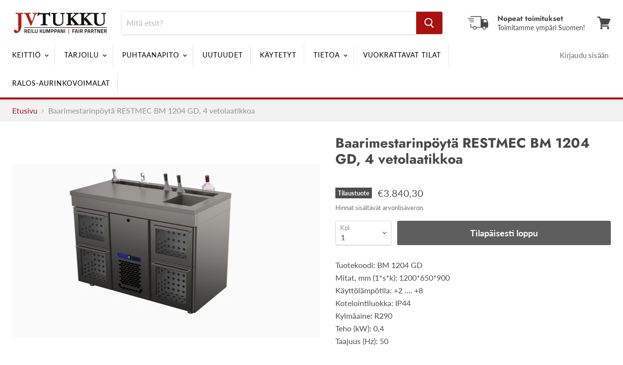

--- FILE ---
content_type: text/html; charset=utf-8
request_url: https://jvtukku.fi/products/baarimestarinpoyta-bm-1204-gd
body_size: 25628
content:
<!doctype html>
<html class="no-js no-touch" lang="fi">
  <head>
    <meta charset="utf-8">
    <meta http-equiv="x-ua-compatible" content="IE=edge">

    <link rel="preconnect" href="https://cdn.shopify.com">
    <link rel="preconnect" href="https://fonts.shopifycdn.com">
    <link rel="preconnect" href="https://v.shopify.com">
    <link rel="preconnect" href="https://cdn.shopifycloud.com">

    <title>Baarimestarinpöytä RESTMEC BM 1204 GD, 4 vetolaatikkoa— JV Tukku</title>

    
      <meta name="description" content="Tuotekoodi: BM 1204 GD Mitat, mm (1*s*k): 1200*650*900 Käyttölämpötila: +2 …. +8 Kotelointiluokka: IP44 Kylmäaine: R290 Teho (kW): 0,4 Taajuus (Hz): 50 Jännite (V): 220 - 230 LISÄTIEDOT: kylmävetolaatikosto on tarkoitettu juomien säilyttämiseksi lämpötilassa +2 °C … +8 °C valmistettu ruostumattomasta teräksestä digitaa">
    

    
  <link rel="shortcut icon" href="//jvtukku.fi/cdn/shop/files/jvtukku-favicon-32x32_32x32.png?v=1614743059" type="image/png">


    
      <link rel="canonical" href="https://jvtukku.fi/products/baarimestarinpoyta-bm-1204-gd" />
    

    <meta name="viewport" content="width=device-width">

    
    















<meta property="og:site_name" content="JV Tukku">
<meta property="og:url" content="https://jvtukku.fi/products/baarimestarinpoyta-bm-1204-gd">
<meta property="og:title" content="Baarimestarinpöytä RESTMEC BM 1204 GD, 4 vetolaatikkoa">
<meta property="og:type" content="website">
<meta property="og:description" content="Tuotekoodi: BM 1204 GD Mitat, mm (1*s*k): 1200*650*900 Käyttölämpötila: +2 …. +8 Kotelointiluokka: IP44 Kylmäaine: R290 Teho (kW): 0,4 Taajuus (Hz): 50 Jännite (V): 220 - 230 LISÄTIEDOT: kylmävetolaatikosto on tarkoitettu juomien säilyttämiseksi lämpötilassa +2 °C … +8 °C valmistettu ruostumattomasta teräksestä digitaa">




    
    
    

    
    
    <meta
      property="og:image"
      content="https://jvtukku.fi/cdn/shop/files/8926_640830d41a5556.91714388_BM-1204-Glass-drawers-1200x650x900-1_1200x675.jpg?v=1725345863"
    />
    <meta
      property="og:image:secure_url"
      content="https://jvtukku.fi/cdn/shop/files/8926_640830d41a5556.91714388_BM-1204-Glass-drawers-1200x650x900-1_1200x675.jpg?v=1725345863"
    />
    <meta property="og:image:width" content="1200" />
    <meta property="og:image:height" content="675" />
    
    
    <meta property="og:image:alt" content="Social media image" />
  
















<meta name="twitter:title" content="Baarimestarinpöytä RESTMEC BM 1204 GD, 4 vetolaatikkoa">
<meta name="twitter:description" content="Tuotekoodi: BM 1204 GD Mitat, mm (1*s*k): 1200*650*900 Käyttölämpötila: +2 …. +8 Kotelointiluokka: IP44 Kylmäaine: R290 Teho (kW): 0,4 Taajuus (Hz): 50 Jännite (V): 220 - 230 LISÄTIEDOT: kylmävetolaatikosto on tarkoitettu juomien säilyttämiseksi lämpötilassa +2 °C … +8 °C valmistettu ruostumattomasta teräksestä digitaa">


    
    
    
      
      
      <meta name="twitter:card" content="summary_large_image">
    
    
    <meta
      property="twitter:image"
      content="https://jvtukku.fi/cdn/shop/files/8926_640830d41a5556.91714388_BM-1204-Glass-drawers-1200x650x900-1_1200x600_crop_center.jpg?v=1725345863"
    />
    <meta property="twitter:image:width" content="1200" />
    <meta property="twitter:image:height" content="600" />
    
    
    <meta property="twitter:image:alt" content="Social media image" />
  



    <link rel="preload" href="//jvtukku.fi/cdn/fonts/lato/lato_n4.c3b93d431f0091c8be23185e15c9d1fee1e971c5.woff2" as="font" crossorigin="anonymous">
    <link rel="preload" as="style" href="//jvtukku.fi/cdn/shop/t/2/assets/theme.css?v=171197824734054240831766398519">

    <script>window.performance && window.performance.mark && window.performance.mark('shopify.content_for_header.start');</script><meta id="shopify-digital-wallet" name="shopify-digital-wallet" content="/44166578341/digital_wallets/dialog">
<link rel="alternate" type="application/json+oembed" href="https://jvtukku.fi/products/baarimestarinpoyta-bm-1204-gd.oembed">
<script async="async" src="/checkouts/internal/preloads.js?locale=fi-FI"></script>
<script id="shopify-features" type="application/json">{"accessToken":"63a20536ba8223c5e5c3c3ec4a2e2e18","betas":["rich-media-storefront-analytics"],"domain":"jvtukku.fi","predictiveSearch":true,"shopId":44166578341,"locale":"fi"}</script>
<script>var Shopify = Shopify || {};
Shopify.shop = "jvtukku.myshopify.com";
Shopify.locale = "fi";
Shopify.currency = {"active":"EUR","rate":"1.0"};
Shopify.country = "FI";
Shopify.theme = {"name":"Empire","id":107620303013,"schema_name":"Empire","schema_version":"5.5.1","theme_store_id":838,"role":"main"};
Shopify.theme.handle = "null";
Shopify.theme.style = {"id":null,"handle":null};
Shopify.cdnHost = "jvtukku.fi/cdn";
Shopify.routes = Shopify.routes || {};
Shopify.routes.root = "/";</script>
<script type="module">!function(o){(o.Shopify=o.Shopify||{}).modules=!0}(window);</script>
<script>!function(o){function n(){var o=[];function n(){o.push(Array.prototype.slice.apply(arguments))}return n.q=o,n}var t=o.Shopify=o.Shopify||{};t.loadFeatures=n(),t.autoloadFeatures=n()}(window);</script>
<script id="shop-js-analytics" type="application/json">{"pageType":"product"}</script>
<script defer="defer" async type="module" src="//jvtukku.fi/cdn/shopifycloud/shop-js/modules/v2/client.init-shop-cart-sync_BaVYBPKc.fi.esm.js"></script>
<script defer="defer" async type="module" src="//jvtukku.fi/cdn/shopifycloud/shop-js/modules/v2/chunk.common_CTbb0h5t.esm.js"></script>
<script defer="defer" async type="module" src="//jvtukku.fi/cdn/shopifycloud/shop-js/modules/v2/chunk.modal_DUS8DR4E.esm.js"></script>
<script type="module">
  await import("//jvtukku.fi/cdn/shopifycloud/shop-js/modules/v2/client.init-shop-cart-sync_BaVYBPKc.fi.esm.js");
await import("//jvtukku.fi/cdn/shopifycloud/shop-js/modules/v2/chunk.common_CTbb0h5t.esm.js");
await import("//jvtukku.fi/cdn/shopifycloud/shop-js/modules/v2/chunk.modal_DUS8DR4E.esm.js");

  window.Shopify.SignInWithShop?.initShopCartSync?.({"fedCMEnabled":true,"windoidEnabled":true});

</script>
<script id="__st">var __st={"a":44166578341,"offset":7200,"reqid":"cff4714a-32be-4e73-9ff6-310a68ffd679-1769055079","pageurl":"jvtukku.fi\/products\/baarimestarinpoyta-bm-1204-gd","u":"16332e5649a9","p":"product","rtyp":"product","rid":8161957707941};</script>
<script>window.ShopifyPaypalV4VisibilityTracking = true;</script>
<script id="captcha-bootstrap">!function(){'use strict';const t='contact',e='account',n='new_comment',o=[[t,t],['blogs',n],['comments',n],[t,'customer']],c=[[e,'customer_login'],[e,'guest_login'],[e,'recover_customer_password'],[e,'create_customer']],r=t=>t.map((([t,e])=>`form[action*='/${t}']:not([data-nocaptcha='true']) input[name='form_type'][value='${e}']`)).join(','),a=t=>()=>t?[...document.querySelectorAll(t)].map((t=>t.form)):[];function s(){const t=[...o],e=r(t);return a(e)}const i='password',u='form_key',d=['recaptcha-v3-token','g-recaptcha-response','h-captcha-response',i],f=()=>{try{return window.sessionStorage}catch{return}},m='__shopify_v',_=t=>t.elements[u];function p(t,e,n=!1){try{const o=window.sessionStorage,c=JSON.parse(o.getItem(e)),{data:r}=function(t){const{data:e,action:n}=t;return t[m]||n?{data:e,action:n}:{data:t,action:n}}(c);for(const[e,n]of Object.entries(r))t.elements[e]&&(t.elements[e].value=n);n&&o.removeItem(e)}catch(o){console.error('form repopulation failed',{error:o})}}const l='form_type',E='cptcha';function T(t){t.dataset[E]=!0}const w=window,h=w.document,L='Shopify',v='ce_forms',y='captcha';let A=!1;((t,e)=>{const n=(g='f06e6c50-85a8-45c8-87d0-21a2b65856fe',I='https://cdn.shopify.com/shopifycloud/storefront-forms-hcaptcha/ce_storefront_forms_captcha_hcaptcha.v1.5.2.iife.js',D={infoText:'hCaptchan suojaama',privacyText:'Tietosuoja',termsText:'Ehdot'},(t,e,n)=>{const o=w[L][v],c=o.bindForm;if(c)return c(t,g,e,D).then(n);var r;o.q.push([[t,g,e,D],n]),r=I,A||(h.body.append(Object.assign(h.createElement('script'),{id:'captcha-provider',async:!0,src:r})),A=!0)});var g,I,D;w[L]=w[L]||{},w[L][v]=w[L][v]||{},w[L][v].q=[],w[L][y]=w[L][y]||{},w[L][y].protect=function(t,e){n(t,void 0,e),T(t)},Object.freeze(w[L][y]),function(t,e,n,w,h,L){const[v,y,A,g]=function(t,e,n){const i=e?o:[],u=t?c:[],d=[...i,...u],f=r(d),m=r(i),_=r(d.filter((([t,e])=>n.includes(e))));return[a(f),a(m),a(_),s()]}(w,h,L),I=t=>{const e=t.target;return e instanceof HTMLFormElement?e:e&&e.form},D=t=>v().includes(t);t.addEventListener('submit',(t=>{const e=I(t);if(!e)return;const n=D(e)&&!e.dataset.hcaptchaBound&&!e.dataset.recaptchaBound,o=_(e),c=g().includes(e)&&(!o||!o.value);(n||c)&&t.preventDefault(),c&&!n&&(function(t){try{if(!f())return;!function(t){const e=f();if(!e)return;const n=_(t);if(!n)return;const o=n.value;o&&e.removeItem(o)}(t);const e=Array.from(Array(32),(()=>Math.random().toString(36)[2])).join('');!function(t,e){_(t)||t.append(Object.assign(document.createElement('input'),{type:'hidden',name:u})),t.elements[u].value=e}(t,e),function(t,e){const n=f();if(!n)return;const o=[...t.querySelectorAll(`input[type='${i}']`)].map((({name:t})=>t)),c=[...d,...o],r={};for(const[a,s]of new FormData(t).entries())c.includes(a)||(r[a]=s);n.setItem(e,JSON.stringify({[m]:1,action:t.action,data:r}))}(t,e)}catch(e){console.error('failed to persist form',e)}}(e),e.submit())}));const S=(t,e)=>{t&&!t.dataset[E]&&(n(t,e.some((e=>e===t))),T(t))};for(const o of['focusin','change'])t.addEventListener(o,(t=>{const e=I(t);D(e)&&S(e,y())}));const B=e.get('form_key'),M=e.get(l),P=B&&M;t.addEventListener('DOMContentLoaded',(()=>{const t=y();if(P)for(const e of t)e.elements[l].value===M&&p(e,B);[...new Set([...A(),...v().filter((t=>'true'===t.dataset.shopifyCaptcha))])].forEach((e=>S(e,t)))}))}(h,new URLSearchParams(w.location.search),n,t,e,['guest_login'])})(!0,!1)}();</script>
<script integrity="sha256-4kQ18oKyAcykRKYeNunJcIwy7WH5gtpwJnB7kiuLZ1E=" data-source-attribution="shopify.loadfeatures" defer="defer" src="//jvtukku.fi/cdn/shopifycloud/storefront/assets/storefront/load_feature-a0a9edcb.js" crossorigin="anonymous"></script>
<script data-source-attribution="shopify.dynamic_checkout.dynamic.init">var Shopify=Shopify||{};Shopify.PaymentButton=Shopify.PaymentButton||{isStorefrontPortableWallets:!0,init:function(){window.Shopify.PaymentButton.init=function(){};var t=document.createElement("script");t.src="https://jvtukku.fi/cdn/shopifycloud/portable-wallets/latest/portable-wallets.fi.js",t.type="module",document.head.appendChild(t)}};
</script>
<script data-source-attribution="shopify.dynamic_checkout.buyer_consent">
  function portableWalletsHideBuyerConsent(e){var t=document.getElementById("shopify-buyer-consent"),n=document.getElementById("shopify-subscription-policy-button");t&&n&&(t.classList.add("hidden"),t.setAttribute("aria-hidden","true"),n.removeEventListener("click",e))}function portableWalletsShowBuyerConsent(e){var t=document.getElementById("shopify-buyer-consent"),n=document.getElementById("shopify-subscription-policy-button");t&&n&&(t.classList.remove("hidden"),t.removeAttribute("aria-hidden"),n.addEventListener("click",e))}window.Shopify?.PaymentButton&&(window.Shopify.PaymentButton.hideBuyerConsent=portableWalletsHideBuyerConsent,window.Shopify.PaymentButton.showBuyerConsent=portableWalletsShowBuyerConsent);
</script>
<script data-source-attribution="shopify.dynamic_checkout.cart.bootstrap">document.addEventListener("DOMContentLoaded",(function(){function t(){return document.querySelector("shopify-accelerated-checkout-cart, shopify-accelerated-checkout")}if(t())Shopify.PaymentButton.init();else{new MutationObserver((function(e,n){t()&&(Shopify.PaymentButton.init(),n.disconnect())})).observe(document.body,{childList:!0,subtree:!0})}}));
</script>

<script>window.performance && window.performance.mark && window.performance.mark('shopify.content_for_header.end');</script>

    <link href="//jvtukku.fi/cdn/shop/t/2/assets/theme.css?v=171197824734054240831766398519" rel="stylesheet" type="text/css" media="all" />
    <link href="//jvtukku.fi/cdn/shop/t/2/assets/ripple.css?v=89494619418437521891596738803" rel="stylesheet" type="text/css" media="all" />
    <link rel="stylesheet" href="https://cdn.shopify.com/shopifycloud/shopify-plyr/v1.0/shopify-plyr.css">

    
    <script>
      window.Theme = window.Theme || {};
      window.Theme.routes = {
        "root_url": "/",
        "account_url": "/account",
        "account_login_url": "/account/login",
        "account_logout_url": "/account/logout",
        "account_register_url": "/account/register",
        "account_addresses_url": "/account/addresses",
        "collections_url": "/collections",
        "all_products_collection_url": "/collections/all",
        "search_url": "/search",
        "cart_url": "/cart",
        "cart_add_url": "/cart/add",
        "cart_change_url": "/cart/change",
        "cart_clear_url": "/cart/clear",
        "product_recommendations_url": "/recommendations/products",
      };
    </script>
  <link href="https://monorail-edge.shopifysvc.com" rel="dns-prefetch">
<script>(function(){if ("sendBeacon" in navigator && "performance" in window) {try {var session_token_from_headers = performance.getEntriesByType('navigation')[0].serverTiming.find(x => x.name == '_s').description;} catch {var session_token_from_headers = undefined;}var session_cookie_matches = document.cookie.match(/_shopify_s=([^;]*)/);var session_token_from_cookie = session_cookie_matches && session_cookie_matches.length === 2 ? session_cookie_matches[1] : "";var session_token = session_token_from_headers || session_token_from_cookie || "";function handle_abandonment_event(e) {var entries = performance.getEntries().filter(function(entry) {return /monorail-edge.shopifysvc.com/.test(entry.name);});if (!window.abandonment_tracked && entries.length === 0) {window.abandonment_tracked = true;var currentMs = Date.now();var navigation_start = performance.timing.navigationStart;var payload = {shop_id: 44166578341,url: window.location.href,navigation_start,duration: currentMs - navigation_start,session_token,page_type: "product"};window.navigator.sendBeacon("https://monorail-edge.shopifysvc.com/v1/produce", JSON.stringify({schema_id: "online_store_buyer_site_abandonment/1.1",payload: payload,metadata: {event_created_at_ms: currentMs,event_sent_at_ms: currentMs}}));}}window.addEventListener('pagehide', handle_abandonment_event);}}());</script>
<script id="web-pixels-manager-setup">(function e(e,d,r,n,o){if(void 0===o&&(o={}),!Boolean(null===(a=null===(i=window.Shopify)||void 0===i?void 0:i.analytics)||void 0===a?void 0:a.replayQueue)){var i,a;window.Shopify=window.Shopify||{};var t=window.Shopify;t.analytics=t.analytics||{};var s=t.analytics;s.replayQueue=[],s.publish=function(e,d,r){return s.replayQueue.push([e,d,r]),!0};try{self.performance.mark("wpm:start")}catch(e){}var l=function(){var e={modern:/Edge?\/(1{2}[4-9]|1[2-9]\d|[2-9]\d{2}|\d{4,})\.\d+(\.\d+|)|Firefox\/(1{2}[4-9]|1[2-9]\d|[2-9]\d{2}|\d{4,})\.\d+(\.\d+|)|Chrom(ium|e)\/(9{2}|\d{3,})\.\d+(\.\d+|)|(Maci|X1{2}).+ Version\/(15\.\d+|(1[6-9]|[2-9]\d|\d{3,})\.\d+)([,.]\d+|)( \(\w+\)|)( Mobile\/\w+|) Safari\/|Chrome.+OPR\/(9{2}|\d{3,})\.\d+\.\d+|(CPU[ +]OS|iPhone[ +]OS|CPU[ +]iPhone|CPU IPhone OS|CPU iPad OS)[ +]+(15[._]\d+|(1[6-9]|[2-9]\d|\d{3,})[._]\d+)([._]\d+|)|Android:?[ /-](13[3-9]|1[4-9]\d|[2-9]\d{2}|\d{4,})(\.\d+|)(\.\d+|)|Android.+Firefox\/(13[5-9]|1[4-9]\d|[2-9]\d{2}|\d{4,})\.\d+(\.\d+|)|Android.+Chrom(ium|e)\/(13[3-9]|1[4-9]\d|[2-9]\d{2}|\d{4,})\.\d+(\.\d+|)|SamsungBrowser\/([2-9]\d|\d{3,})\.\d+/,legacy:/Edge?\/(1[6-9]|[2-9]\d|\d{3,})\.\d+(\.\d+|)|Firefox\/(5[4-9]|[6-9]\d|\d{3,})\.\d+(\.\d+|)|Chrom(ium|e)\/(5[1-9]|[6-9]\d|\d{3,})\.\d+(\.\d+|)([\d.]+$|.*Safari\/(?![\d.]+ Edge\/[\d.]+$))|(Maci|X1{2}).+ Version\/(10\.\d+|(1[1-9]|[2-9]\d|\d{3,})\.\d+)([,.]\d+|)( \(\w+\)|)( Mobile\/\w+|) Safari\/|Chrome.+OPR\/(3[89]|[4-9]\d|\d{3,})\.\d+\.\d+|(CPU[ +]OS|iPhone[ +]OS|CPU[ +]iPhone|CPU IPhone OS|CPU iPad OS)[ +]+(10[._]\d+|(1[1-9]|[2-9]\d|\d{3,})[._]\d+)([._]\d+|)|Android:?[ /-](13[3-9]|1[4-9]\d|[2-9]\d{2}|\d{4,})(\.\d+|)(\.\d+|)|Mobile Safari.+OPR\/([89]\d|\d{3,})\.\d+\.\d+|Android.+Firefox\/(13[5-9]|1[4-9]\d|[2-9]\d{2}|\d{4,})\.\d+(\.\d+|)|Android.+Chrom(ium|e)\/(13[3-9]|1[4-9]\d|[2-9]\d{2}|\d{4,})\.\d+(\.\d+|)|Android.+(UC? ?Browser|UCWEB|U3)[ /]?(15\.([5-9]|\d{2,})|(1[6-9]|[2-9]\d|\d{3,})\.\d+)\.\d+|SamsungBrowser\/(5\.\d+|([6-9]|\d{2,})\.\d+)|Android.+MQ{2}Browser\/(14(\.(9|\d{2,})|)|(1[5-9]|[2-9]\d|\d{3,})(\.\d+|))(\.\d+|)|K[Aa][Ii]OS\/(3\.\d+|([4-9]|\d{2,})\.\d+)(\.\d+|)/},d=e.modern,r=e.legacy,n=navigator.userAgent;return n.match(d)?"modern":n.match(r)?"legacy":"unknown"}(),u="modern"===l?"modern":"legacy",c=(null!=n?n:{modern:"",legacy:""})[u],f=function(e){return[e.baseUrl,"/wpm","/b",e.hashVersion,"modern"===e.buildTarget?"m":"l",".js"].join("")}({baseUrl:d,hashVersion:r,buildTarget:u}),m=function(e){var d=e.version,r=e.bundleTarget,n=e.surface,o=e.pageUrl,i=e.monorailEndpoint;return{emit:function(e){var a=e.status,t=e.errorMsg,s=(new Date).getTime(),l=JSON.stringify({metadata:{event_sent_at_ms:s},events:[{schema_id:"web_pixels_manager_load/3.1",payload:{version:d,bundle_target:r,page_url:o,status:a,surface:n,error_msg:t},metadata:{event_created_at_ms:s}}]});if(!i)return console&&console.warn&&console.warn("[Web Pixels Manager] No Monorail endpoint provided, skipping logging."),!1;try{return self.navigator.sendBeacon.bind(self.navigator)(i,l)}catch(e){}var u=new XMLHttpRequest;try{return u.open("POST",i,!0),u.setRequestHeader("Content-Type","text/plain"),u.send(l),!0}catch(e){return console&&console.warn&&console.warn("[Web Pixels Manager] Got an unhandled error while logging to Monorail."),!1}}}}({version:r,bundleTarget:l,surface:e.surface,pageUrl:self.location.href,monorailEndpoint:e.monorailEndpoint});try{o.browserTarget=l,function(e){var d=e.src,r=e.async,n=void 0===r||r,o=e.onload,i=e.onerror,a=e.sri,t=e.scriptDataAttributes,s=void 0===t?{}:t,l=document.createElement("script"),u=document.querySelector("head"),c=document.querySelector("body");if(l.async=n,l.src=d,a&&(l.integrity=a,l.crossOrigin="anonymous"),s)for(var f in s)if(Object.prototype.hasOwnProperty.call(s,f))try{l.dataset[f]=s[f]}catch(e){}if(o&&l.addEventListener("load",o),i&&l.addEventListener("error",i),u)u.appendChild(l);else{if(!c)throw new Error("Did not find a head or body element to append the script");c.appendChild(l)}}({src:f,async:!0,onload:function(){if(!function(){var e,d;return Boolean(null===(d=null===(e=window.Shopify)||void 0===e?void 0:e.analytics)||void 0===d?void 0:d.initialized)}()){var d=window.webPixelsManager.init(e)||void 0;if(d){var r=window.Shopify.analytics;r.replayQueue.forEach((function(e){var r=e[0],n=e[1],o=e[2];d.publishCustomEvent(r,n,o)})),r.replayQueue=[],r.publish=d.publishCustomEvent,r.visitor=d.visitor,r.initialized=!0}}},onerror:function(){return m.emit({status:"failed",errorMsg:"".concat(f," has failed to load")})},sri:function(e){var d=/^sha384-[A-Za-z0-9+/=]+$/;return"string"==typeof e&&d.test(e)}(c)?c:"",scriptDataAttributes:o}),m.emit({status:"loading"})}catch(e){m.emit({status:"failed",errorMsg:(null==e?void 0:e.message)||"Unknown error"})}}})({shopId: 44166578341,storefrontBaseUrl: "https://jvtukku.fi",extensionsBaseUrl: "https://extensions.shopifycdn.com/cdn/shopifycloud/web-pixels-manager",monorailEndpoint: "https://monorail-edge.shopifysvc.com/unstable/produce_batch",surface: "storefront-renderer",enabledBetaFlags: ["2dca8a86"],webPixelsConfigList: [{"id":"shopify-app-pixel","configuration":"{}","eventPayloadVersion":"v1","runtimeContext":"STRICT","scriptVersion":"0450","apiClientId":"shopify-pixel","type":"APP","privacyPurposes":["ANALYTICS","MARKETING"]},{"id":"shopify-custom-pixel","eventPayloadVersion":"v1","runtimeContext":"LAX","scriptVersion":"0450","apiClientId":"shopify-pixel","type":"CUSTOM","privacyPurposes":["ANALYTICS","MARKETING"]}],isMerchantRequest: false,initData: {"shop":{"name":"JV Tukku","paymentSettings":{"currencyCode":"EUR"},"myshopifyDomain":"jvtukku.myshopify.com","countryCode":"FI","storefrontUrl":"https:\/\/jvtukku.fi"},"customer":null,"cart":null,"checkout":null,"productVariants":[{"price":{"amount":3840.3,"currencyCode":"EUR"},"product":{"title":"Baarimestarinpöytä RESTMEC BM 1204 GD, 4 vetolaatikkoa","vendor":"JV Tukku","id":"8161957707941","untranslatedTitle":"Baarimestarinpöytä RESTMEC BM 1204 GD, 4 vetolaatikkoa","url":"\/products\/baarimestarinpoyta-bm-1204-gd","type":"Misc"},"id":"42262255796389","image":{"src":"\/\/jvtukku.fi\/cdn\/shop\/files\/8926_640830d41a5556.91714388_BM-1204-Glass-drawers-1200x650x900-1.jpg?v=1725345863"},"sku":"BM-1204","title":"Default Title","untranslatedTitle":"Default Title"}],"purchasingCompany":null},},"https://jvtukku.fi/cdn","fcfee988w5aeb613cpc8e4bc33m6693e112",{"modern":"","legacy":""},{"shopId":"44166578341","storefrontBaseUrl":"https:\/\/jvtukku.fi","extensionBaseUrl":"https:\/\/extensions.shopifycdn.com\/cdn\/shopifycloud\/web-pixels-manager","surface":"storefront-renderer","enabledBetaFlags":"[\"2dca8a86\"]","isMerchantRequest":"false","hashVersion":"fcfee988w5aeb613cpc8e4bc33m6693e112","publish":"custom","events":"[[\"page_viewed\",{}],[\"product_viewed\",{\"productVariant\":{\"price\":{\"amount\":3840.3,\"currencyCode\":\"EUR\"},\"product\":{\"title\":\"Baarimestarinpöytä RESTMEC BM 1204 GD, 4 vetolaatikkoa\",\"vendor\":\"JV Tukku\",\"id\":\"8161957707941\",\"untranslatedTitle\":\"Baarimestarinpöytä RESTMEC BM 1204 GD, 4 vetolaatikkoa\",\"url\":\"\/products\/baarimestarinpoyta-bm-1204-gd\",\"type\":\"Misc\"},\"id\":\"42262255796389\",\"image\":{\"src\":\"\/\/jvtukku.fi\/cdn\/shop\/files\/8926_640830d41a5556.91714388_BM-1204-Glass-drawers-1200x650x900-1.jpg?v=1725345863\"},\"sku\":\"BM-1204\",\"title\":\"Default Title\",\"untranslatedTitle\":\"Default Title\"}}]]"});</script><script>
  window.ShopifyAnalytics = window.ShopifyAnalytics || {};
  window.ShopifyAnalytics.meta = window.ShopifyAnalytics.meta || {};
  window.ShopifyAnalytics.meta.currency = 'EUR';
  var meta = {"product":{"id":8161957707941,"gid":"gid:\/\/shopify\/Product\/8161957707941","vendor":"JV Tukku","type":"Misc","handle":"baarimestarinpoyta-bm-1204-gd","variants":[{"id":42262255796389,"price":384030,"name":"Baarimestarinpöytä RESTMEC BM 1204 GD, 4 vetolaatikkoa","public_title":null,"sku":"BM-1204"}],"remote":false},"page":{"pageType":"product","resourceType":"product","resourceId":8161957707941,"requestId":"cff4714a-32be-4e73-9ff6-310a68ffd679-1769055079"}};
  for (var attr in meta) {
    window.ShopifyAnalytics.meta[attr] = meta[attr];
  }
</script>
<script class="analytics">
  (function () {
    var customDocumentWrite = function(content) {
      var jquery = null;

      if (window.jQuery) {
        jquery = window.jQuery;
      } else if (window.Checkout && window.Checkout.$) {
        jquery = window.Checkout.$;
      }

      if (jquery) {
        jquery('body').append(content);
      }
    };

    var hasLoggedConversion = function(token) {
      if (token) {
        return document.cookie.indexOf('loggedConversion=' + token) !== -1;
      }
      return false;
    }

    var setCookieIfConversion = function(token) {
      if (token) {
        var twoMonthsFromNow = new Date(Date.now());
        twoMonthsFromNow.setMonth(twoMonthsFromNow.getMonth() + 2);

        document.cookie = 'loggedConversion=' + token + '; expires=' + twoMonthsFromNow;
      }
    }

    var trekkie = window.ShopifyAnalytics.lib = window.trekkie = window.trekkie || [];
    if (trekkie.integrations) {
      return;
    }
    trekkie.methods = [
      'identify',
      'page',
      'ready',
      'track',
      'trackForm',
      'trackLink'
    ];
    trekkie.factory = function(method) {
      return function() {
        var args = Array.prototype.slice.call(arguments);
        args.unshift(method);
        trekkie.push(args);
        return trekkie;
      };
    };
    for (var i = 0; i < trekkie.methods.length; i++) {
      var key = trekkie.methods[i];
      trekkie[key] = trekkie.factory(key);
    }
    trekkie.load = function(config) {
      trekkie.config = config || {};
      trekkie.config.initialDocumentCookie = document.cookie;
      var first = document.getElementsByTagName('script')[0];
      var script = document.createElement('script');
      script.type = 'text/javascript';
      script.onerror = function(e) {
        var scriptFallback = document.createElement('script');
        scriptFallback.type = 'text/javascript';
        scriptFallback.onerror = function(error) {
                var Monorail = {
      produce: function produce(monorailDomain, schemaId, payload) {
        var currentMs = new Date().getTime();
        var event = {
          schema_id: schemaId,
          payload: payload,
          metadata: {
            event_created_at_ms: currentMs,
            event_sent_at_ms: currentMs
          }
        };
        return Monorail.sendRequest("https://" + monorailDomain + "/v1/produce", JSON.stringify(event));
      },
      sendRequest: function sendRequest(endpointUrl, payload) {
        // Try the sendBeacon API
        if (window && window.navigator && typeof window.navigator.sendBeacon === 'function' && typeof window.Blob === 'function' && !Monorail.isIos12()) {
          var blobData = new window.Blob([payload], {
            type: 'text/plain'
          });

          if (window.navigator.sendBeacon(endpointUrl, blobData)) {
            return true;
          } // sendBeacon was not successful

        } // XHR beacon

        var xhr = new XMLHttpRequest();

        try {
          xhr.open('POST', endpointUrl);
          xhr.setRequestHeader('Content-Type', 'text/plain');
          xhr.send(payload);
        } catch (e) {
          console.log(e);
        }

        return false;
      },
      isIos12: function isIos12() {
        return window.navigator.userAgent.lastIndexOf('iPhone; CPU iPhone OS 12_') !== -1 || window.navigator.userAgent.lastIndexOf('iPad; CPU OS 12_') !== -1;
      }
    };
    Monorail.produce('monorail-edge.shopifysvc.com',
      'trekkie_storefront_load_errors/1.1',
      {shop_id: 44166578341,
      theme_id: 107620303013,
      app_name: "storefront",
      context_url: window.location.href,
      source_url: "//jvtukku.fi/cdn/s/trekkie.storefront.1bbfab421998800ff09850b62e84b8915387986d.min.js"});

        };
        scriptFallback.async = true;
        scriptFallback.src = '//jvtukku.fi/cdn/s/trekkie.storefront.1bbfab421998800ff09850b62e84b8915387986d.min.js';
        first.parentNode.insertBefore(scriptFallback, first);
      };
      script.async = true;
      script.src = '//jvtukku.fi/cdn/s/trekkie.storefront.1bbfab421998800ff09850b62e84b8915387986d.min.js';
      first.parentNode.insertBefore(script, first);
    };
    trekkie.load(
      {"Trekkie":{"appName":"storefront","development":false,"defaultAttributes":{"shopId":44166578341,"isMerchantRequest":null,"themeId":107620303013,"themeCityHash":"1348773082004881082","contentLanguage":"fi","currency":"EUR","eventMetadataId":"aebf309e-ce4f-43a7-9b11-f2efd8d474eb"},"isServerSideCookieWritingEnabled":true,"monorailRegion":"shop_domain","enabledBetaFlags":["65f19447"]},"Session Attribution":{},"S2S":{"facebookCapiEnabled":false,"source":"trekkie-storefront-renderer","apiClientId":580111}}
    );

    var loaded = false;
    trekkie.ready(function() {
      if (loaded) return;
      loaded = true;

      window.ShopifyAnalytics.lib = window.trekkie;

      var originalDocumentWrite = document.write;
      document.write = customDocumentWrite;
      try { window.ShopifyAnalytics.merchantGoogleAnalytics.call(this); } catch(error) {};
      document.write = originalDocumentWrite;

      window.ShopifyAnalytics.lib.page(null,{"pageType":"product","resourceType":"product","resourceId":8161957707941,"requestId":"cff4714a-32be-4e73-9ff6-310a68ffd679-1769055079","shopifyEmitted":true});

      var match = window.location.pathname.match(/checkouts\/(.+)\/(thank_you|post_purchase)/)
      var token = match? match[1]: undefined;
      if (!hasLoggedConversion(token)) {
        setCookieIfConversion(token);
        window.ShopifyAnalytics.lib.track("Viewed Product",{"currency":"EUR","variantId":42262255796389,"productId":8161957707941,"productGid":"gid:\/\/shopify\/Product\/8161957707941","name":"Baarimestarinpöytä RESTMEC BM 1204 GD, 4 vetolaatikkoa","price":"3840.30","sku":"BM-1204","brand":"JV Tukku","variant":null,"category":"Misc","nonInteraction":true,"remote":false},undefined,undefined,{"shopifyEmitted":true});
      window.ShopifyAnalytics.lib.track("monorail:\/\/trekkie_storefront_viewed_product\/1.1",{"currency":"EUR","variantId":42262255796389,"productId":8161957707941,"productGid":"gid:\/\/shopify\/Product\/8161957707941","name":"Baarimestarinpöytä RESTMEC BM 1204 GD, 4 vetolaatikkoa","price":"3840.30","sku":"BM-1204","brand":"JV Tukku","variant":null,"category":"Misc","nonInteraction":true,"remote":false,"referer":"https:\/\/jvtukku.fi\/products\/baarimestarinpoyta-bm-1204-gd"});
      }
    });


        var eventsListenerScript = document.createElement('script');
        eventsListenerScript.async = true;
        eventsListenerScript.src = "//jvtukku.fi/cdn/shopifycloud/storefront/assets/shop_events_listener-3da45d37.js";
        document.getElementsByTagName('head')[0].appendChild(eventsListenerScript);

})();</script>
<script
  defer
  src="https://jvtukku.fi/cdn/shopifycloud/perf-kit/shopify-perf-kit-3.0.4.min.js"
  data-application="storefront-renderer"
  data-shop-id="44166578341"
  data-render-region="gcp-us-east1"
  data-page-type="product"
  data-theme-instance-id="107620303013"
  data-theme-name="Empire"
  data-theme-version="5.5.1"
  data-monorail-region="shop_domain"
  data-resource-timing-sampling-rate="10"
  data-shs="true"
  data-shs-beacon="true"
  data-shs-export-with-fetch="true"
  data-shs-logs-sample-rate="1"
  data-shs-beacon-endpoint="https://jvtukku.fi/api/collect"
></script>
</head>

  <body class="template-product" data-instant-allow-query-string >
    <script>
      document.documentElement.className=document.documentElement.className.replace(/\bno-js\b/,'js');
      if(window.Shopify&&window.Shopify.designMode)document.documentElement.className+=' in-theme-editor';
      if(('ontouchstart' in window)||window.DocumentTouch&&document instanceof DocumentTouch)document.documentElement.className=document.documentElement.className.replace(/\bno-touch\b/,'has-touch');
    </script>
    <a class="skip-to-main" href="#site-main"></a>
    <div id="shopify-section-static-announcement" class="shopify-section site-announcement"><script
  type="application/json"
  data-section-id="static-announcement"
  data-section-type="static-announcement">
</script>










</div>
    <header
      class="site-header site-header-nav--open"
      role="banner"
      data-site-header
    >
      <div id="shopify-section-static-header" class="shopify-section site-header-wrapper"><script
  type="application/json"
  data-section-id="static-header"
  data-section-type="static-header"
  data-section-data>
  {
    "settings": {
      "sticky_header": false,
      "live_search": {
        "enable": true,
        "enable_images": true,
        "enable_content": true,
        "money_format": "€{{amount_with_comma_separator}}",
        "show_mobile_search_bar": true,
        "context": {
          "view_all_results": "Näytä kaikki hakutulokset",
          "view_all_products": "Näytä kaikki tuotteet",
          "content_results": {
            "title": "Sivut \u0026amp; Blogi",
            "no_results": "Ei hakutuloksia."
          },
          "no_results_products": {
            "title": "Ei tuotteita haulla “*terms*”.",
            "title_in_category": "",
            "message": "Emme löytäneet hakutuloksia."
          }
        }
      }
    }
  }
</script>




<style data-shopify>
  .site-logo {
    max-width: 200px;
  }

  .site-logo-image {
    max-height: 54px;
  }
</style>

<div
  class="
    site-header-main
    
  "
  data-site-header-main
  
  
    data-site-header-mobile-search-bar
  
>
  <button class="site-header-menu-toggle" data-menu-toggle>
    <div class="site-header-menu-toggle--button" tabindex="-1">
      <span class="toggle-icon--bar toggle-icon--bar-top"></span>
      <span class="toggle-icon--bar toggle-icon--bar-middle"></span>
      <span class="toggle-icon--bar toggle-icon--bar-bottom"></span>
      <span class="visually-hidden">Navigaatio</span>
    </div>
  </button>

  

  <div
    class="
      site-header-main-content
      
        small-promo-enabled
      
    "
  >
    <div class="site-header-logo">
      <a
        class="site-logo"
        href="/">
        
          
          

          

  

  <img
    
      src="//jvtukku.fi/cdn/shop/files/jvtukku-logo-noshadow_200x54.jpeg?v=1614743058"
    
    alt=""

    
      data-rimg
      srcset="//jvtukku.fi/cdn/shop/files/jvtukku-logo-noshadow_200x54.jpeg?v=1614743058 1x"
    

    class="site-logo-image"
    
    
  >




        
      </a>
    </div>

    



<div class="live-search" data-live-search><form
    class="
      live-search-form
      form-fields-inline
      
    "
    action="/search"
    method="get"
    role="search"
    aria-label="Product"
    data-live-search-form
  >
    <input type="hidden" name="type" value="article,page,product">
    <div class="form-field no-label"><input
        class="form-field-input live-search-form-field"
        type="text"
        name="q"
        aria-label="Hae"
        placeholder="Mitä etsit?"
        
        autocomplete="off"
        data-live-search-input>
      <button
        class="live-search-takeover-cancel"
        type="button"
        data-live-search-takeover-cancel>
        Peruuta
      </button>

      <button
        class="live-search-button"
        type="submit"
        aria-label="Etsi"
        data-live-search-submit
      >
        <span class="search-icon search-icon--inactive">
          <svg
  aria-hidden="true"
  focusable="false"
  role="presentation"
  xmlns="http://www.w3.org/2000/svg"
  width="20"
  height="21"
  viewBox="0 0 20 21"
>
  <path fill="currentColor" fill-rule="evenodd" d="M12.514 14.906a8.264 8.264 0 0 1-4.322 1.21C3.668 16.116 0 12.513 0 8.07 0 3.626 3.668.023 8.192.023c4.525 0 8.193 3.603 8.193 8.047 0 2.033-.769 3.89-2.035 5.307l4.999 5.552-1.775 1.597-5.06-5.62zm-4.322-.843c3.37 0 6.102-2.684 6.102-5.993 0-3.31-2.732-5.994-6.102-5.994S2.09 4.76 2.09 8.07c0 3.31 2.732 5.993 6.102 5.993z"/>
</svg>
        </span>
        <span class="search-icon search-icon--active">
          <svg
  aria-hidden="true"
  focusable="false"
  role="presentation"
  width="26"
  height="26"
  viewBox="0 0 26 26"
  xmlns="http://www.w3.org/2000/svg"
>
  <g fill-rule="nonzero" fill="currentColor">
    <path d="M13 26C5.82 26 0 20.18 0 13S5.82 0 13 0s13 5.82 13 13-5.82 13-13 13zm0-3.852a9.148 9.148 0 1 0 0-18.296 9.148 9.148 0 0 0 0 18.296z" opacity=".29"/><path d="M13 26c7.18 0 13-5.82 13-13a1.926 1.926 0 0 0-3.852 0A9.148 9.148 0 0 1 13 22.148 1.926 1.926 0 0 0 13 26z"/>
  </g>
</svg>
        </span>
      </button>
    </div>

    <div class="search-flydown" data-live-search-flydown>
      <div class="search-flydown--placeholder" data-live-search-placeholder>
        <div class="search-flydown--product-items">
          
            <a class="search-flydown--product search-flydown--product" href="#">
              
                <div class="search-flydown--product-image">
                  <svg class="placeholder--image placeholder--content-image" xmlns="http://www.w3.org/2000/svg" viewBox="0 0 525.5 525.5"><path d="M324.5 212.7H203c-1.6 0-2.8 1.3-2.8 2.8V308c0 1.6 1.3 2.8 2.8 2.8h121.6c1.6 0 2.8-1.3 2.8-2.8v-92.5c0-1.6-1.3-2.8-2.9-2.8zm1.1 95.3c0 .6-.5 1.1-1.1 1.1H203c-.6 0-1.1-.5-1.1-1.1v-92.5c0-.6.5-1.1 1.1-1.1h121.6c.6 0 1.1.5 1.1 1.1V308z"/><path d="M210.4 299.5H240v.1s.1 0 .2-.1h75.2v-76.2h-105v76.2zm1.8-7.2l20-20c1.6-1.6 3.8-2.5 6.1-2.5s4.5.9 6.1 2.5l1.5 1.5 16.8 16.8c-12.9 3.3-20.7 6.3-22.8 7.2h-27.7v-5.5zm101.5-10.1c-20.1 1.7-36.7 4.8-49.1 7.9l-16.9-16.9 26.3-26.3c1.6-1.6 3.8-2.5 6.1-2.5s4.5.9 6.1 2.5l27.5 27.5v7.8zm-68.9 15.5c9.7-3.5 33.9-10.9 68.9-13.8v13.8h-68.9zm68.9-72.7v46.8l-26.2-26.2c-1.9-1.9-4.5-3-7.3-3s-5.4 1.1-7.3 3l-26.3 26.3-.9-.9c-1.9-1.9-4.5-3-7.3-3s-5.4 1.1-7.3 3l-18.8 18.8V225h101.4z"/><path d="M232.8 254c4.6 0 8.3-3.7 8.3-8.3s-3.7-8.3-8.3-8.3-8.3 3.7-8.3 8.3 3.7 8.3 8.3 8.3zm0-14.9c3.6 0 6.6 2.9 6.6 6.6s-2.9 6.6-6.6 6.6-6.6-2.9-6.6-6.6 3-6.6 6.6-6.6z"/></svg>
                </div>
              

              <div class="search-flydown--product-text">
                <span class="search-flydown--product-title placeholder--content-text"></span>
                <span class="search-flydown--product-price placeholder--content-text"></span>
              </div>
            </a>
          
            <a class="search-flydown--product search-flydown--product" href="#">
              
                <div class="search-flydown--product-image">
                  <svg class="placeholder--image placeholder--content-image" xmlns="http://www.w3.org/2000/svg" viewBox="0 0 525.5 525.5"><path d="M324.5 212.7H203c-1.6 0-2.8 1.3-2.8 2.8V308c0 1.6 1.3 2.8 2.8 2.8h121.6c1.6 0 2.8-1.3 2.8-2.8v-92.5c0-1.6-1.3-2.8-2.9-2.8zm1.1 95.3c0 .6-.5 1.1-1.1 1.1H203c-.6 0-1.1-.5-1.1-1.1v-92.5c0-.6.5-1.1 1.1-1.1h121.6c.6 0 1.1.5 1.1 1.1V308z"/><path d="M210.4 299.5H240v.1s.1 0 .2-.1h75.2v-76.2h-105v76.2zm1.8-7.2l20-20c1.6-1.6 3.8-2.5 6.1-2.5s4.5.9 6.1 2.5l1.5 1.5 16.8 16.8c-12.9 3.3-20.7 6.3-22.8 7.2h-27.7v-5.5zm101.5-10.1c-20.1 1.7-36.7 4.8-49.1 7.9l-16.9-16.9 26.3-26.3c1.6-1.6 3.8-2.5 6.1-2.5s4.5.9 6.1 2.5l27.5 27.5v7.8zm-68.9 15.5c9.7-3.5 33.9-10.9 68.9-13.8v13.8h-68.9zm68.9-72.7v46.8l-26.2-26.2c-1.9-1.9-4.5-3-7.3-3s-5.4 1.1-7.3 3l-26.3 26.3-.9-.9c-1.9-1.9-4.5-3-7.3-3s-5.4 1.1-7.3 3l-18.8 18.8V225h101.4z"/><path d="M232.8 254c4.6 0 8.3-3.7 8.3-8.3s-3.7-8.3-8.3-8.3-8.3 3.7-8.3 8.3 3.7 8.3 8.3 8.3zm0-14.9c3.6 0 6.6 2.9 6.6 6.6s-2.9 6.6-6.6 6.6-6.6-2.9-6.6-6.6 3-6.6 6.6-6.6z"/></svg>
                </div>
              

              <div class="search-flydown--product-text">
                <span class="search-flydown--product-title placeholder--content-text"></span>
                <span class="search-flydown--product-price placeholder--content-text"></span>
              </div>
            </a>
          
            <a class="search-flydown--product search-flydown--product" href="#">
              
                <div class="search-flydown--product-image">
                  <svg class="placeholder--image placeholder--content-image" xmlns="http://www.w3.org/2000/svg" viewBox="0 0 525.5 525.5"><path d="M324.5 212.7H203c-1.6 0-2.8 1.3-2.8 2.8V308c0 1.6 1.3 2.8 2.8 2.8h121.6c1.6 0 2.8-1.3 2.8-2.8v-92.5c0-1.6-1.3-2.8-2.9-2.8zm1.1 95.3c0 .6-.5 1.1-1.1 1.1H203c-.6 0-1.1-.5-1.1-1.1v-92.5c0-.6.5-1.1 1.1-1.1h121.6c.6 0 1.1.5 1.1 1.1V308z"/><path d="M210.4 299.5H240v.1s.1 0 .2-.1h75.2v-76.2h-105v76.2zm1.8-7.2l20-20c1.6-1.6 3.8-2.5 6.1-2.5s4.5.9 6.1 2.5l1.5 1.5 16.8 16.8c-12.9 3.3-20.7 6.3-22.8 7.2h-27.7v-5.5zm101.5-10.1c-20.1 1.7-36.7 4.8-49.1 7.9l-16.9-16.9 26.3-26.3c1.6-1.6 3.8-2.5 6.1-2.5s4.5.9 6.1 2.5l27.5 27.5v7.8zm-68.9 15.5c9.7-3.5 33.9-10.9 68.9-13.8v13.8h-68.9zm68.9-72.7v46.8l-26.2-26.2c-1.9-1.9-4.5-3-7.3-3s-5.4 1.1-7.3 3l-26.3 26.3-.9-.9c-1.9-1.9-4.5-3-7.3-3s-5.4 1.1-7.3 3l-18.8 18.8V225h101.4z"/><path d="M232.8 254c4.6 0 8.3-3.7 8.3-8.3s-3.7-8.3-8.3-8.3-8.3 3.7-8.3 8.3 3.7 8.3 8.3 8.3zm0-14.9c3.6 0 6.6 2.9 6.6 6.6s-2.9 6.6-6.6 6.6-6.6-2.9-6.6-6.6 3-6.6 6.6-6.6z"/></svg>
                </div>
              

              <div class="search-flydown--product-text">
                <span class="search-flydown--product-title placeholder--content-text"></span>
                <span class="search-flydown--product-price placeholder--content-text"></span>
              </div>
            </a>
          
        </div>
      </div>

      <div class="search-flydown--results search-flydown--results--content-enabled" data-live-search-results></div>

      
    </div>
  </form>
</div>


    
      <div class="small-promo">
        
          <span
            class="
              small-promo-icon
              
                small-promo-icon--svg
              
            "
          >
            
              
                <svg width="60" height="40" viewBox="0 0 60 40">      <path fill="currentColor" fill-rule="evenodd" transform="translate(-263.000000, -117.000000)" d="M289,151.5 C289,154.537566 286.537566,157 283.5,157 C280.462434,157 278,154.537566 278,151.5 C278,151.331455 278.007581,151.164681 278.022422,151 L271,151 L271,140 L273,140 L273,149 L278.59971,149 C279.510065,147.219162 281.362657,146 283.5,146 C285.637343,146 287.489935,147.219162 288.40029,148.999999 L301,149 L301,119 L271,119 L271,117 L303,117 L303,126 L316.723739,126 C317.85789,126 318.895087,126.639588 319.404327,127.652985 L320.786845,130.404226 C322.242105,133.300224 323,136.496398 323,139.737476 L323,148 C323,149.656854 321.656854,151 320,151 L316.977578,151 C316.992419,151.164681 317,151.331455 317,151.5 C317,154.537566 314.537566,157 311.5,157 C308.462434,157 306,154.537566 306,151.5 C306,151.331455 306.007581,151.164681 306.022422,151 L288.977578,151 C288.992419,151.164681 289,151.331455 289,151.5 Z M319.417229,134.516568 L319.417798,134.118058 C319.418189,133.844298 319.362374,133.573373 319.253808,133.32206 L317.177681,128.516129 L310.567164,128.516129 C310.014879,128.516129 309.567164,128.963844 309.567164,129.516129 L309.567164,134.330091 C309.567164,134.882376 310.014879,135.330091 310.567164,135.330091 L318.602544,135.330091 C319.052028,135.330091 319.416588,134.966052 319.417229,134.516568 Z M311.5,155 C313.432997,155 315,153.432997 315,151.5 C315,149.567003 313.432997,148 311.5,148 C309.567003,148 308,149.567003 308,151.5 C308,153.432997 309.567003,155 311.5,155 Z M283.5,155 C285.432997,155 287,153.432997 287,151.5 C287,149.567003 285.432997,148 283.5,148 C281.567003,148 280,149.567003 280,151.5 C280,153.432997 281.567003,155 283.5,155 Z M264,123 L280,123 C280.552285,123 281,123.447715 281,124 C281,124.552285 280.552285,125 280,125 L264,125 C263.447715,125 263,124.552285 263,124 C263,123.447715 263.447715,123 264,123 Z M267,128 L280,128 C280.552285,128 281,128.447715 281,129 C281,129.552285 280.552285,130 280,130 L267,130 C266.447715,130 266,129.552285 266,129 C266,128.447715 266.447715,128 267,128 Z M271,133 L280,133 C280.552285,133 281,133.447715 281,134 C281,134.552285 280.552285,135 280,135 L271,135 C270.447715,135 270,134.552285 270,134 C270,133.447715 270.447715,133 271,133 Z"/>    </svg>                                                    

            
          </span>
        

        <div class="small-promo-content">
          
            <span class="small-promo-heading">
              Nopeat toimitukset
            </span>
          

          

          
            <div class="small-promo-text-desktop">
              <p>Toimitamme ympäri Suomen!</p>
            </div>
          
        </div>

        

      </div>

    
  </div>

  <div class="site-header-cart">
    <a class="site-header-cart--button" href="/cart">
      <span
        class="site-header-cart--count "
        data-header-cart-count="">
      </span>

      <svg
  aria-hidden="true"
  focusable="false"
  role="presentation"
  width="28"
  height="26"
  viewBox="0 10 28 26"
  xmlns="http://www.w3.org/2000/svg"
>
  <path fill="currentColor" fill-rule="evenodd" d="M26.15 14.488L6.977 13.59l-.666-2.661C6.159 10.37 5.704 10 5.127 10H1.213C.547 10 0 10.558 0 11.238c0 .68.547 1.238 1.213 1.238h2.974l3.337 13.249-.82 3.465c-.092.371 0 .774.212 1.053.243.31.576.465.94.465H22.72c.667 0 1.214-.558 1.214-1.239 0-.68-.547-1.238-1.214-1.238H9.434l.333-1.423 12.135-.589c.455-.03.85-.31 1.032-.712l4.247-9.286c.181-.34.151-.774-.06-1.144-.212-.34-.577-.589-.97-.589zM22.297 36c-1.256 0-2.275-1.04-2.275-2.321 0-1.282 1.019-2.322 2.275-2.322s2.275 1.04 2.275 2.322c0 1.281-1.02 2.321-2.275 2.321zM10.92 33.679C10.92 34.96 9.9 36 8.646 36 7.39 36 6.37 34.96 6.37 33.679c0-1.282 1.019-2.322 2.275-2.322s2.275 1.04 2.275 2.322z"/>
</svg>
      <span class="visually-hidden">Näytä ostoskori</span>
    </a>
  </div>
</div>

<div
  class="
    site-navigation-wrapper

    
      site-navigation--has-actions
    

    
  "
  data-site-navigation
  id="site-header-nav"
>
  <nav
    class="site-navigation"
    aria-label="Desktop navigation"
  >
    




<ul
  class="navmenu navmenu-depth-1"
  data-navmenu
  aria-label="Navigaatio"
>
  
    
    

    
    
    
    
    
<li
      class="navmenu-item      navmenu-item-parent      navmenu-id-keittio      navmenu-meganav-item-parent"
      data-navmenu-meganav-trigger
      data-navmenu-parent
      
    >
      <a
        class="navmenu-link navmenu-link-parent "
        href="/collections/keittio"
        
          aria-haspopup="true"
          aria-expanded="false"
        
      >
        Keittiö
        
          <span
            class="navmenu-icon navmenu-icon-depth-1"
            data-navmenu-trigger
          >
            <svg
  aria-hidden="true"
  focusable="false"
  role="presentation"
  width="8"
  height="6"
  viewBox="0 0 8 6"
  fill="none"
  xmlns="http://www.w3.org/2000/svg"
>
<path class="icon-chevron-down-left" d="M4 4.5L7 1.5" stroke="currentColor" stroke-width="1.25" stroke-linecap="square"/>
<path class="icon-chevron-down-right" d="M4 4.5L1 1.5" stroke="currentColor" stroke-width="1.25" stroke-linecap="square"/>
</svg>

          </span>
        
      </a>

      
        
          







<div
  class="navmenu-submenu  navmenu-meganav      navmenu-meganav--desktop  "
  data-navmenu-submenu
  data-meganav-menu
  data-meganav-id="224cd434-54e7-48ee-a1f8-c55ca713c2ff"
>
  <div class="navmenu-meganav-wrapper navmenu-multi-column-items">
    <ul class="navmenu navmenu-depth-2 multi-column-count-5">
      
        
          <li class="navmenu-item">
            <a href="/collections/astianpesu" class="navmenu-link navmenu-link-parent">
              Astianpesu
            </a>
            <ul>
            
              <li class="navmenu-item">
                <a href="/collections/kupuastianpesukoneet" class="navmenu-link">
                  Kupuastianpesukoneet
                </a>
              </li>
            
              <li class="navmenu-item">
                <a href="/collections/luukkuastianpesukoneet" class="navmenu-link">
                  Luukkuastianpesukoneet
                </a>
              </li>
            
              <li class="navmenu-item">
                <a href="/collections/patapesukoneet" class="navmenu-link">
                  Patapesukoneet
                </a>
              </li>
            
              <li class="navmenu-item">
                <a href="/collections/pesukorit" class="navmenu-link">
                  Pesukorit
                </a>
              </li>
            
              <li class="navmenu-item">
                <a href="/collections/tunnelipesukoneet" class="navmenu-link">
                  Tunnelipesukoneet
                </a>
              </li>
            
            </ul>
          </li>
        
      
        
          <li class="navmenu-item">
            <a href="/collections/esikasittely-1" class="navmenu-link navmenu-link-parent">
              Esikäsittely
            </a>
            <ul>
            
              <li class="navmenu-item">
                <a href="/collections/mitat-ja-vaaat" class="navmenu-link">
                  Mitat ja vaa'at
                </a>
              </li>
            
              <li class="navmenu-item">
                <a href="/collections/blenderit-ja-kutterit" class="navmenu-link">
                  Blenderit ja kutterit
                </a>
              </li>
            
              <li class="navmenu-item">
                <a href="/collections/sauvasekoittimet" class="navmenu-link">
                  Sauvasekoittimet
                </a>
              </li>
            
              <li class="navmenu-item">
                <a href="/collections/yleis-taikinakoneet" class="navmenu-link">
                  Yleis- / taikinakoneet
                </a>
              </li>
            
              <li class="navmenu-item">
                <a href="/collections/vakuumikoneet" class="navmenu-link">
                  Vakuumikoneet
                </a>
              </li>
            
              <li class="navmenu-item">
                <a href="/collections/vihannesleikkurit" class="navmenu-link">
                  Vihannesleikkurit
                </a>
              </li>
            
            </ul>
          </li>
        
      
        
          <li class="navmenu-item">
            <a href="/collections/lamminkeittio-2" class="navmenu-link navmenu-link-parent">
              Lämminkeittiö
            </a>
            <ul>
            
              <li class="navmenu-item">
                <a href="/collections/grillit" class="navmenu-link">
                  Grillit
                </a>
              </li>
            
              <li class="navmenu-item">
                <a href="/collections/kaasu-grillit" class="navmenu-link">
                  Kaasugrillit
                </a>
              </li>
            
              <li class="navmenu-item">
                <a href="/collections/kebabgrillit" class="navmenu-link">
                  Kebabgrillit
                </a>
              </li>
            
              <li class="navmenu-item">
                <a href="/collections/laavakivigrillit" class="navmenu-link">
                  Laavakivigrillit
                </a>
              </li>
            
              <li class="navmenu-item">
                <a href="/collections/sahkogrillit" class="navmenu-link">
                  Sähkögrillit
                </a>
              </li>
            
              <li class="navmenu-item">
                <a href="/collections/kippipadat-ja-pannut" class="navmenu-link">
                  Kippipadat ja pannut
                </a>
              </li>
            
              <li class="navmenu-item">
                <a href="/collections/kuljetusastiat" class="navmenu-link">
                  Kuljetusastiat
                </a>
              </li>
            
              <li class="navmenu-item">
                <a href="/collections/kypsennysuunit" class="navmenu-link">
                  Kypsennysuunit
                </a>
              </li>
            
              <li class="navmenu-item">
                <a href="/collections/liedet" class="navmenu-link">
                  Liedet
                </a>
              </li>
            
              <li class="navmenu-item">
                <a href="/collections/liedet-testi" class="navmenu-link">
                  Aasialaiset liedet
                </a>
              </li>
            
              <li class="navmenu-item">
                <a href="/collections/induktioliedet" class="navmenu-link">
                  Induktioliedet
                </a>
              </li>
            
              <li class="navmenu-item">
                <a href="/collections/kaasuliedet" class="navmenu-link">
                  Kaasuliedet
                </a>
              </li>
            
              <li class="navmenu-item">
                <a href="/collections/keraamiset-liedet" class="navmenu-link">
                  Keraamiset liedet
                </a>
              </li>
            
              <li class="navmenu-item">
                <a href="/collections/sahkoliedet" class="navmenu-link">
                  Sähköliedet
                </a>
              </li>
            
              <li class="navmenu-item">
                <a href="/collections/lampokaapit-ja-hauteet" class="navmenu-link">
                  Lämpövetolaatikostot ja hauteet
                </a>
              </li>
            
              <li class="navmenu-item">
                <a href="/collections/mikroaaltouunit" class="navmenu-link">
                  Mikroaaltouunit
                </a>
              </li>
            
              <li class="navmenu-item">
                <a href="/collections/paistoparilat" class="navmenu-link">
                  Paistoparilat
                </a>
              </li>
            
              <li class="navmenu-item">
                <a href="/collections/kaasupaistoparilat" class="navmenu-link">
                  Kaasupaistoparilat
                </a>
              </li>
            
              <li class="navmenu-item">
                <a href="/collections/pizzauunit" class="navmenu-link">
                  Pizzauunit
                </a>
              </li>
            
              <li class="navmenu-item">
                <a href="/collections/poytalaitteet" class="navmenu-link">
                  Pöytälaitteet
                </a>
              </li>
            
              <li class="navmenu-item">
                <a href="/collections/kahvinkeittimet" class="navmenu-link">
                  Kahvinkeittimet
                </a>
              </li>
            
              <li class="navmenu-item">
                <a href="/collections/salamanterit" class="navmenu-link">
                  Salamanterit
                </a>
              </li>
            
              <li class="navmenu-item">
                <a href="/collections/sirkulaattorit" class="navmenu-link">
                  Sirkulaattorit
                </a>
              </li>
            
              <li class="navmenu-item">
                <a href="/collections/suolausaltaat" class="navmenu-link">
                  Suolausaltaat
                </a>
              </li>
            
              <li class="navmenu-item">
                <a href="/collections/rasvakeittimet" class="navmenu-link">
                  Rasvakeittimet
                </a>
              </li>
            
              <li class="navmenu-item">
                <a href="/collections/yhdistelmauunit" class="navmenu-link">
                  Yhdistelmäuunit
                </a>
              </li>
            
            </ul>
          </li>
        
      
        
          <li class="navmenu-item">
            <a href="#" class="navmenu-link navmenu-link-parent">
              Keittiötyövälineet
            </a>
            <ul>
            
              <li class="navmenu-item">
                <a href="/collections/veitset" class="navmenu-link">
                  Veitset
                </a>
              </li>
            
              <li class="navmenu-item">
                <a href="/collections/vispilat" class="navmenu-link">
                  Vispilät
                </a>
              </li>
            
              <li class="navmenu-item">
                <a href="/collections/vuoat" class="navmenu-link">
                  Vuoat
                </a>
              </li>
            
              <li class="navmenu-item">
                <a href="/collections/varaosat-ja-tarvikkeet" class="navmenu-link">
                  Varaosat ja tarvikkeet
                </a>
              </li>
            
              <li class="navmenu-item">
                <a href="/collections/siivilat" class="navmenu-link">
                  Siivilät
                </a>
              </li>
            
              <li class="navmenu-item">
                <a href="/collections/pizzatarvikkeet" class="navmenu-link">
                  Pizzatarvikkeet
                </a>
              </li>
            
              <li class="navmenu-item">
                <a href="/collections/paistinpannut" class="navmenu-link">
                  Paistinpannut
                </a>
              </li>
            
              <li class="navmenu-item">
                <a href="/collections/leikkuulaudat" class="navmenu-link">
                  Leikkuulaudat
                </a>
              </li>
            
              <li class="navmenu-item">
                <a href="/collections/lastat-ja-kauhat" class="navmenu-link">
                  Lastat, kauhat, ottimet
                </a>
              </li>
            
              <li class="navmenu-item">
                <a href="/collections/gn-astiat-1" class="navmenu-link">
                  GN-astiat RST
                </a>
              </li>
            
              <li class="navmenu-item">
                <a href="/collections/gn-astiat-muovi" class="navmenu-link">
                  GN-astiat muovi
                </a>
              </li>
            
              <li class="navmenu-item">
                <a href="/collections/kattilat-ja-kasarit" class="navmenu-link">
                  Kattilat ja kasarit
                </a>
              </li>
            
            </ul>
          </li>
        
      
        
          <li class="navmenu-item">
            <a href="/collections/kylmasailytys" class="navmenu-link navmenu-link-parent">
              Kylmäsäilytys
            </a>
            <ul>
            
              <li class="navmenu-item">
                <a href="/collections/jaa-pakastekaapit" class="navmenu-link">
                  Jää / pakastekaapit
                </a>
              </li>
            
              <li class="navmenu-item">
                <a href="/collections/jaahdytyskaapit" class="navmenu-link">
                  Jäähdytyskaapit
                </a>
              </li>
            
              <li class="navmenu-item">
                <a href="/collections/kylmavetolaatikot" class="navmenu-link">
                  Kylmävetolaatikot
                </a>
              </li>
            
              <li class="navmenu-item">
                <a href="/collections/jaa-pakastehuoneet" class="navmenu-link">
                  Jää / pakastehuoneet
                </a>
              </li>
            
            </ul>
          </li>
        
      
        
          <li class="navmenu-item">
            <a href="/collections/kaytetyt-koneet-ja-laitteet" class="navmenu-link navmenu-link-parent">
              Käytetyt koneet ja laitteet
            </a>
            <ul>
            
            </ul>
          </li>
        
      
    </ul>
  </div>
</div>

        
      
    </li>
  
    
    

    
    
    
    
    
<li
      class="navmenu-item      navmenu-item-parent      navmenu-id-tarjoilu      navmenu-meganav-item-parent"
      data-navmenu-meganav-trigger
      data-navmenu-parent
      
    >
      <a
        class="navmenu-link navmenu-link-parent "
        href="/collections/sali-ja-tarjoilu"
        
          aria-haspopup="true"
          aria-expanded="false"
        
      >
        Tarjoilu
        
          <span
            class="navmenu-icon navmenu-icon-depth-1"
            data-navmenu-trigger
          >
            <svg
  aria-hidden="true"
  focusable="false"
  role="presentation"
  width="8"
  height="6"
  viewBox="0 0 8 6"
  fill="none"
  xmlns="http://www.w3.org/2000/svg"
>
<path class="icon-chevron-down-left" d="M4 4.5L7 1.5" stroke="currentColor" stroke-width="1.25" stroke-linecap="square"/>
<path class="icon-chevron-down-right" d="M4 4.5L1 1.5" stroke="currentColor" stroke-width="1.25" stroke-linecap="square"/>
</svg>

          </span>
        
      </a>

      
        
          







<div
  class="navmenu-submenu  navmenu-meganav      navmenu-meganav--desktop  "
  data-navmenu-submenu
  data-meganav-menu
  data-meganav-id="42c29cac-b21e-4ffd-9901-78581fcfa780"
>
  <div class="navmenu-meganav-wrapper navmenu-multi-column-items">
    <ul class="navmenu navmenu-depth-2 multi-column-count-4">
      
        
          <li class="navmenu-item">
            <a href="/collections/koneet" class="navmenu-link navmenu-link-parent">
              Koneet
            </a>
            <ul>
            
              <li class="navmenu-item">
                <a href="/collections/baarin-tyopisteet" class="navmenu-link">
                  Baarin työpisteet
                </a>
              </li>
            
              <li class="navmenu-item">
                <a href="/collections/buffetlinjasto" class="navmenu-link">
                  Buffetvaunut / Drop-in
                </a>
              </li>
            
              <li class="navmenu-item">
                <a href="/collections/juomien-kylmasailytys" class="navmenu-link">
                  Juomien kylmäsäilytys
                </a>
              </li>
            
              <li class="navmenu-item">
                <a href="/collections/jaapalakoneet" class="navmenu-link">
                  Jääpalakoneet
                </a>
              </li>
            
              <li class="navmenu-item">
                <a href="/collections/lasikot" class="navmenu-link">
                  Lasikot
                </a>
              </li>
            
              <li class="navmenu-item">
                <a href="/collections/drop-in-lasikot" class="navmenu-link">
                  Drop-in Lasikot
                </a>
              </li>
            
              <li class="navmenu-item">
                <a href="/collections/itsepalvelulasikot" class="navmenu-link">
                  Itsepalvelulasikot
                </a>
              </li>
            
              <li class="navmenu-item">
                <a href="/collections/konditorialasikot" class="navmenu-link">
                  Konditorialasikot
                </a>
              </li>
            
            </ul>
          </li>
        
      
        
          <li class="navmenu-item">
            <a href="/collections/kertakayttoastiat-ja-kattaus-1" class="navmenu-link navmenu-link-parent">
              Kattaus
            </a>
            <ul>
            
              <li class="navmenu-item">
                <a href="/collections/kalusteet-1" class="navmenu-link">
                  Kalusteet
                </a>
              </li>
            
              <li class="navmenu-item">
                <a href="/collections/termokset-1" class="navmenu-link">
                  Termokset
                </a>
              </li>
            
              <li class="navmenu-item">
                <a href="/collections/kertakayttoastiat" class="navmenu-link">
                  Kertakäyttöastiat
                </a>
              </li>
            
              <li class="navmenu-item">
                <a href="/collections/tarjoiluottimet" class="navmenu-link">
                  Tarjoiluottimet
                </a>
              </li>
            
              <li class="navmenu-item">
                <a href="/collections/lasit-ja-mukit" class="navmenu-link">
                  Lasit ja mukit
                </a>
              </li>
            
              <li class="navmenu-item">
                <a href="/collections/astiat-1" class="navmenu-link">
                  Lautaset
                </a>
              </li>
            
              <li class="navmenu-item">
                <a href="/collections/aterimet" class="navmenu-link">
                  Ruokailuvälineet
                </a>
              </li>
            
              <li class="navmenu-item">
                <a href="/collections/servetit-kynttilat" class="navmenu-link">
                  Servetit / kynttilät
                </a>
              </li>
            
              <li class="navmenu-item">
                <a href="/collections/kulhot-ja-korit" class="navmenu-link">
                  Tarjoiluastiat
                </a>
              </li>
            
              <li class="navmenu-item">
                <a href="/collections/tarjoilutarvikkeet" class="navmenu-link">
                  Baarivälineet
                </a>
              </li>
            
            </ul>
          </li>
        
      
    </ul>
  </div>
</div>

        
      
    </li>
  
    
    

    
    
    
    
    
<li
      class="navmenu-item      navmenu-item-parent      navmenu-id-puhtaanapito      navmenu-meganav-item-parent"
      data-navmenu-meganav-trigger
      data-navmenu-parent
      
    >
      <a
        class="navmenu-link navmenu-link-parent "
        href="/collections/puhtaanapito"
        
          aria-haspopup="true"
          aria-expanded="false"
        
      >
        Puhtaanapito
        
          <span
            class="navmenu-icon navmenu-icon-depth-1"
            data-navmenu-trigger
          >
            <svg
  aria-hidden="true"
  focusable="false"
  role="presentation"
  width="8"
  height="6"
  viewBox="0 0 8 6"
  fill="none"
  xmlns="http://www.w3.org/2000/svg"
>
<path class="icon-chevron-down-left" d="M4 4.5L7 1.5" stroke="currentColor" stroke-width="1.25" stroke-linecap="square"/>
<path class="icon-chevron-down-right" d="M4 4.5L1 1.5" stroke="currentColor" stroke-width="1.25" stroke-linecap="square"/>
</svg>

          </span>
        
      </a>

      
        
          







<div
  class="navmenu-submenu  navmenu-meganav      navmenu-meganav--desktop  "
  data-navmenu-submenu
  data-meganav-menu
  data-meganav-id="4cfeb7e7-d6b7-41a3-ae3f-8bdab7d1aa37"
>
  <div class="navmenu-meganav-wrapper navmenu-multi-column-items">
    <ul class="navmenu navmenu-depth-2 multi-column-count-4">
      
        
          <li class="navmenu-item">
            <a href="/collections/ravintola-ja-keittiohygienia" class="navmenu-link navmenu-link-parent">
              Ravintola- ja keittiöhygienia
            </a>
            <ul>
            
              <li class="navmenu-item">
                <a href="/collections/siivousvalineet-ja-koneet-1" class="navmenu-link">
                  Siivousvälineet ja -koneet
                </a>
              </li>
            
              <li class="navmenu-item">
                <a href="/collections/pehmopaperit-ja-kuituliinat-1" class="navmenu-link">
                  Pehmopaperit ja kuituliinat
                </a>
              </li>
            
              <li class="navmenu-item">
                <a href="/collections/painesumuttimet-1" class="navmenu-link">
                  Painesumuttimet
                </a>
              </li>
            
              <li class="navmenu-item">
                <a href="/collections/henkilohygienia-1" class="navmenu-link">
                  Henkilöhygienia
                </a>
              </li>
            
              <li class="navmenu-item">
                <a href="/collections/jatesakit-biopussit-ja-jateastiat-1" class="navmenu-link">
                  Jätesäkit, biopussit ja jäteastiat
                </a>
              </li>
            
              <li class="navmenu-item">
                <a href="/collections/hankauslevyt-pesimet-ja-sienet" class="navmenu-link">
                  Hankauslevyt, pesimet ja sienet
                </a>
              </li>
            
              <li class="navmenu-item">
                <a href="/collections/pintahygieniatestit" class="navmenu-link">
                  Pintahygieniatestit
                </a>
              </li>
            
              <li class="navmenu-item">
                <a href="/collections/ensiapu" class="navmenu-link">
                  Suojaimet ja ensiapu
                </a>
              </li>
            
            </ul>
          </li>
        
      
        
          <li class="navmenu-item">
            <a href="/collections/siivousaineet-2" class="navmenu-link navmenu-link-parent">
              Siivousaineet
            </a>
            <ul>
            
              <li class="navmenu-item">
                <a href="/collections/auton-puhdistus" class="navmenu-link">
                  Auton puhdistus
                </a>
              </li>
            
              <li class="navmenu-item">
                <a href="/collections/aerosolit-1" class="navmenu-link">
                  Aerosolit
                </a>
              </li>
            
              <li class="navmenu-item">
                <a href="/collections/astianpesuaineet" class="navmenu-link">
                  Astianpesuaineet
                </a>
              </li>
            
              <li class="navmenu-item">
                <a href="/collections/desinfiointiaineet" class="navmenu-link">
                  Desinfiointiaineet
                </a>
              </li>
            
              <li class="navmenu-item">
                <a href="/collections/desinfioivat-puhdistusaineet" class="navmenu-link">
                  Desinfioivat puhdistusaineet
                </a>
              </li>
            
              <li class="navmenu-item">
                <a href="/collections/erikoispuhdistusaineet" class="navmenu-link">
                  Erikoispuhdistusaineet
                </a>
              </li>
            
              <li class="navmenu-item">
                <a href="/collections/kahvilaitteiden-puhdistusaineet" class="navmenu-link">
                  Kahvilaitteiden puhdistusaineet
                </a>
              </li>
            
              <li class="navmenu-item">
                <a href="/collections/lattiavahat-ja-suoja-aineet" class="navmenu-link">
                  Lattiavahat ja suoja-aineet
                </a>
              </li>
            
              <li class="navmenu-item">
                <a href="/collections/pyykinpesu-1" class="navmenu-link">
                  Pyykinpesuaineet
                </a>
              </li>
            
              <li class="navmenu-item">
                <a href="/collections/peruspuhdistus-ja-vahanpoistoaineet" class="navmenu-link">
                  Peruspuhdistus ja vahanpoistoaineet
                </a>
              </li>
            
              <li class="navmenu-item">
                <a href="/collections/saniteettitilojen-puhdistusaineet" class="navmenu-link">
                  Saniteettitilojen puhdistusaineet
                </a>
              </li>
            
              <li class="navmenu-item">
                <a href="/collections/uuninpuhdistus-ja-rasvanpoistoaineet" class="navmenu-link">
                  Uuninpuhdistus ja rasvanpoistoaineet
                </a>
              </li>
            
              <li class="navmenu-item">
                <a href="/collections/yleispuhdistusaineet" class="navmenu-link">
                  Yleispuhdistusaineet
                </a>
              </li>
            
            </ul>
          </li>
        
      
    </ul>
  </div>
</div>

        
      
    </li>
  
    
    

    
    
    
    
    
<li
      class="navmenu-item            navmenu-id-uutuudet      "
      
      
      
    >
      <a
        class="navmenu-link  "
        href="/pages/uutuudet"
        
      >
        Uutuudet
        
      </a>

      
    </li>
  
    
    

    
    
    
    
    
<li
      class="navmenu-item            navmenu-id-kaytetyt      "
      
      
      
    >
      <a
        class="navmenu-link  "
        href="https://jvtukku.fi/collections/kaytetyt-koneet-ja-laitteet"
        
      >
        Käytetyt
        
      </a>

      
    </li>
  
    
    

    
    
    
    
    
<li
      class="navmenu-item      navmenu-item-parent      navmenu-id-tietoa      "
      
      data-navmenu-parent
      
    >
      <a
        class="navmenu-link navmenu-link-parent "
        href="#"
        
          aria-haspopup="true"
          aria-expanded="false"
        
      >
        Tietoa
        
          <span
            class="navmenu-icon navmenu-icon-depth-1"
            data-navmenu-trigger
          >
            <svg
  aria-hidden="true"
  focusable="false"
  role="presentation"
  width="8"
  height="6"
  viewBox="0 0 8 6"
  fill="none"
  xmlns="http://www.w3.org/2000/svg"
>
<path class="icon-chevron-down-left" d="M4 4.5L7 1.5" stroke="currentColor" stroke-width="1.25" stroke-linecap="square"/>
<path class="icon-chevron-down-right" d="M4 4.5L1 1.5" stroke="currentColor" stroke-width="1.25" stroke-linecap="square"/>
</svg>

          </span>
        
      </a>

      
        








<ul
  class="navmenu navmenu-depth-2 navmenu-submenu"
  data-navmenu
  
  data-navmenu-submenu
  aria-label="Navigaatio"
>
  
    

    
    

    
    

    
      <li
        class="navmenu-item navmenu-id-yhteystiedot"
      >
        <a
          class="navmenu-link "
          href="/pages/yhteystiedot"
        >
          Yhteystiedot
</a>
      </li>
    
  
    

    
    

    
    

    
      <li
        class="navmenu-item navmenu-id-palvelut"
      >
        <a
          class="navmenu-link "
          href="/pages/palvelut-suurtalouskeittioille-ravintoloille-ja-puhtaanapidolle"
        >
          Palvelut
</a>
      </li>
    
  
    

    
    

    
    

    
      <li
        class="navmenu-item navmenu-id-toimitusehdot"
      >
        <a
          class="navmenu-link "
          href="/pages/toimitusehdot"
        >
          Toimitusehdot
</a>
      </li>
    
  
    

    
    

    
    

    
      <li
        class="navmenu-item navmenu-id-maksutavat"
      >
        <a
          class="navmenu-link "
          href="/pages/maksutavat"
        >
          Maksutavat
</a>
      </li>
    
  
    

    
    

    
    

    
      <li
        class="navmenu-item navmenu-id-rahoitus"
      >
        <a
          class="navmenu-link "
          href="/pages/leasing-tukirahoitus"
        >
          Rahoitus
</a>
      </li>
    
  
    

    
    

    
    

    
      <li
        class="navmenu-item navmenu-id-tietosuojalauseke"
      >
        <a
          class="navmenu-link "
          href="/pages/tietosuojalauseke"
        >
          Tietosuojalauseke
</a>
      </li>
    
  
</ul>

      
    </li>
  
    
    

    
    
    
    
    
<li
      class="navmenu-item            navmenu-id-vuokrattavat-tilat      "
      
      
      
    >
      <a
        class="navmenu-link  "
        href="/pages/vuokrattavat-toimitilat-jukolankatu-20"
        
      >
        Vuokrattavat tilat
        
      </a>

      
    </li>
  
    
    

    
    
    
    
    
<li
      class="navmenu-item            navmenu-id-ralos-aurinkovoimalat      "
      
      
      
    >
      <a
        class="navmenu-link  "
        href="/pages/ralos-aurinkovoimalat"
        
      >
        Ralos-aurinkovoimalat
        
      </a>

      
    </li>
  
</ul>


    <ul class="site-header-actions" data-header-actions>
  
    
      <li class="site-header-account-link">
        <a href="/account/login">
          Kirjaudu sisään
        </a>
      </li>
    
  
</ul>

  </nav>
</div>

<div class="site-mobile-nav" id="site-mobile-nav" data-mobile-nav tabindex="0">
  <div class="mobile-nav-panel" data-mobile-nav-panel>

    <ul class="site-header-actions" data-header-actions>
  
    
      <li class="site-header-account-link">
        <a href="/account/login">
          Kirjaudu sisään
        </a>
      </li>
    
  
</ul>


    <a
      class="mobile-nav-close"
      href="#site-header-nav"
      data-mobile-nav-close>
      <svg
  aria-hidden="true"
  focusable="false"
  role="presentation"
  xmlns="http://www.w3.org/2000/svg"
  width="13"
  height="13"
  viewBox="0 0 13 13"
>
  <path fill="currentColor" fill-rule="evenodd" d="M5.306 6.5L0 1.194 1.194 0 6.5 5.306 11.806 0 13 1.194 7.694 6.5 13 11.806 11.806 13 6.5 7.694 1.194 13 0 11.806 5.306 6.5z"/>
</svg>
      <span class="visually-hidden">Sulje</span>
    </a>

    <div class="mobile-nav-content">
      

<ul
  class="navmenu navmenu-depth-1"
  data-navmenu
  aria-label="Navigaatio"
>
  
    
    

    
    
    
<li
      class="navmenu-item      navmenu-item-parent      navmenu-id-keittio"
      data-navmenu-parent
    >
      <a
        class="navmenu-link navmenu-link-parent "
        href="/collections/keittio"
        
          aria-haspopup="true"
          aria-expanded="false"
        
      >
        Keittiö
      </a>

      
        

<button
  class="navmenu-button"
  data-navmenu-trigger
  aria-expanded="false"
>
  <div class="navmenu-button-wrapper" tabindex="-1">
    <span class="navmenu-icon navmenu-icon-depth-">
      
      <svg
  aria-hidden="true"
  focusable="false"
  role="presentation"
  width="8"
  height="6"
  viewBox="0 0 8 6"
  fill="none"
  xmlns="http://www.w3.org/2000/svg"
>
<path class="icon-chevron-down-left" d="M4 4.5L7 1.5" stroke="currentColor" stroke-width="1.25" stroke-linecap="square"/>
<path class="icon-chevron-down-right" d="M4 4.5L1 1.5" stroke="currentColor" stroke-width="1.25" stroke-linecap="square"/>
</svg>

    </span>
    <span class="visually-hidden">Keittiö</span>
  </div>
</button>

      

      
      

      
        








<ul
  class="navmenu navmenu-depth-2 navmenu-submenu"
  data-navmenu
  data-accordion-content
  data-navmenu-submenu
  aria-label="Navigaatio"
>
  
    

    
    

    
    

    
<li
        class="navmenu-item        navmenu-item-parent        navmenu-id-astianpesu"
        data-navmenu-parent
      >
        <a
          class="navmenu-link navmenu-link-parent "
          href="/collections/astianpesu"
          
            aria-haspopup="true"
            aria-expanded="false"
          
        >
          Astianpesu

        </a>

        
          

<button
  class="navmenu-button"
  data-navmenu-trigger
  aria-expanded="false"
>
  <div class="navmenu-button-wrapper" tabindex="-1">
    <span class="navmenu-icon navmenu-icon-depth-2">
      
      <svg
  aria-hidden="true"
  focusable="false"
  role="presentation"
  width="8"
  height="6"
  viewBox="0 0 8 6"
  fill="none"
  xmlns="http://www.w3.org/2000/svg"
>
<path class="icon-chevron-down-left" d="M4 4.5L7 1.5" stroke="currentColor" stroke-width="1.25" stroke-linecap="square"/>
<path class="icon-chevron-down-right" d="M4 4.5L1 1.5" stroke="currentColor" stroke-width="1.25" stroke-linecap="square"/>
</svg>

    </span>
    <span class="visually-hidden">Astianpesu</span>
  </div>
</button>

        

        
          








<ul
  class="navmenu navmenu-depth-3 navmenu-submenu"
  data-navmenu
  data-accordion-content
  data-navmenu-submenu
  aria-label="Navigaatio"
>
  
    

    
    

    
    

    
      <li
        class="navmenu-item navmenu-id-kupuastianpesukoneet"
      >
        <a
          class="navmenu-link "
          href="/collections/kupuastianpesukoneet"
        >
          Kupuastianpesukoneet
</a>
      </li>
    
  
    

    
    

    
    

    
      <li
        class="navmenu-item navmenu-id-luukkuastianpesukoneet"
      >
        <a
          class="navmenu-link "
          href="/collections/luukkuastianpesukoneet"
        >
          Luukkuastianpesukoneet
</a>
      </li>
    
  
    

    
    

    
    

    
      <li
        class="navmenu-item navmenu-id-patapesukoneet"
      >
        <a
          class="navmenu-link "
          href="/collections/patapesukoneet"
        >
          Patapesukoneet
</a>
      </li>
    
  
    

    
    

    
    

    
      <li
        class="navmenu-item navmenu-id-pesukorit"
      >
        <a
          class="navmenu-link "
          href="/collections/pesukorit"
        >
          Pesukorit
</a>
      </li>
    
  
    

    
    

    
    

    
      <li
        class="navmenu-item navmenu-id-tunnelipesukoneet"
      >
        <a
          class="navmenu-link "
          href="/collections/tunnelipesukoneet"
        >
          Tunnelipesukoneet
</a>
      </li>
    
  
</ul>

        
      </li>
    
  
    

    
    

    
    

    
<li
        class="navmenu-item        navmenu-item-parent        navmenu-id-esikasittely"
        data-navmenu-parent
      >
        <a
          class="navmenu-link navmenu-link-parent "
          href="/collections/esikasittely-1"
          
            aria-haspopup="true"
            aria-expanded="false"
          
        >
          Esikäsittely

        </a>

        
          

<button
  class="navmenu-button"
  data-navmenu-trigger
  aria-expanded="false"
>
  <div class="navmenu-button-wrapper" tabindex="-1">
    <span class="navmenu-icon navmenu-icon-depth-2">
      
      <svg
  aria-hidden="true"
  focusable="false"
  role="presentation"
  width="8"
  height="6"
  viewBox="0 0 8 6"
  fill="none"
  xmlns="http://www.w3.org/2000/svg"
>
<path class="icon-chevron-down-left" d="M4 4.5L7 1.5" stroke="currentColor" stroke-width="1.25" stroke-linecap="square"/>
<path class="icon-chevron-down-right" d="M4 4.5L1 1.5" stroke="currentColor" stroke-width="1.25" stroke-linecap="square"/>
</svg>

    </span>
    <span class="visually-hidden">Esikäsittely</span>
  </div>
</button>

        

        
          








<ul
  class="navmenu navmenu-depth-3 navmenu-submenu"
  data-navmenu
  data-accordion-content
  data-navmenu-submenu
  aria-label="Navigaatio"
>
  
    

    
    

    
    

    
      <li
        class="navmenu-item navmenu-id-mitat-ja-vaaat"
      >
        <a
          class="navmenu-link "
          href="/collections/mitat-ja-vaaat"
        >
          Mitat ja vaa'at
</a>
      </li>
    
  
    

    
    

    
    

    
      <li
        class="navmenu-item navmenu-id-blenderit-ja-kutterit"
      >
        <a
          class="navmenu-link "
          href="/collections/blenderit-ja-kutterit"
        >
          Blenderit ja kutterit
</a>
      </li>
    
  
    

    
    

    
    

    
      <li
        class="navmenu-item navmenu-id-sauvasekoittimet"
      >
        <a
          class="navmenu-link "
          href="/collections/sauvasekoittimet"
        >
          Sauvasekoittimet
</a>
      </li>
    
  
    

    
    

    
    

    
      <li
        class="navmenu-item navmenu-id-yleis-taikinakoneet"
      >
        <a
          class="navmenu-link "
          href="/collections/yleis-taikinakoneet"
        >
          Yleis- / taikinakoneet
</a>
      </li>
    
  
    

    
    

    
    

    
      <li
        class="navmenu-item navmenu-id-vakuumikoneet"
      >
        <a
          class="navmenu-link "
          href="/collections/vakuumikoneet"
        >
          Vakuumikoneet
</a>
      </li>
    
  
    

    
    

    
    

    
      <li
        class="navmenu-item navmenu-id-vihannesleikkurit"
      >
        <a
          class="navmenu-link "
          href="/collections/vihannesleikkurit"
        >
          Vihannesleikkurit
</a>
      </li>
    
  
</ul>

        
      </li>
    
  
    

    
    

    
    

    
<li
        class="navmenu-item        navmenu-item-parent        navmenu-id-lamminkeittio"
        data-navmenu-parent
      >
        <a
          class="navmenu-link navmenu-link-parent "
          href="/collections/lamminkeittio-2"
          
            aria-haspopup="true"
            aria-expanded="false"
          
        >
          Lämminkeittiö

        </a>

        
          

<button
  class="navmenu-button"
  data-navmenu-trigger
  aria-expanded="false"
>
  <div class="navmenu-button-wrapper" tabindex="-1">
    <span class="navmenu-icon navmenu-icon-depth-2">
      
      <svg
  aria-hidden="true"
  focusable="false"
  role="presentation"
  width="8"
  height="6"
  viewBox="0 0 8 6"
  fill="none"
  xmlns="http://www.w3.org/2000/svg"
>
<path class="icon-chevron-down-left" d="M4 4.5L7 1.5" stroke="currentColor" stroke-width="1.25" stroke-linecap="square"/>
<path class="icon-chevron-down-right" d="M4 4.5L1 1.5" stroke="currentColor" stroke-width="1.25" stroke-linecap="square"/>
</svg>

    </span>
    <span class="visually-hidden">Lämminkeittiö</span>
  </div>
</button>

        

        
          








<ul
  class="navmenu navmenu-depth-3 navmenu-submenu"
  data-navmenu
  data-accordion-content
  data-navmenu-submenu
  aria-label="Navigaatio"
>
  
    

    
    

    
    

    
      <li
        class="navmenu-item navmenu-id-grillit"
      >
        <a
          class="navmenu-link "
          href="/collections/grillit"
        >
          Grillit
</a>
      </li>
    
  
    

    
    

    
    

    
      <li
        class="navmenu-item navmenu-id-kaasugrillit"
      >
        <a
          class="navmenu-link "
          href="/collections/kaasu-grillit"
        >
          Kaasugrillit
</a>
      </li>
    
  
    

    
    

    
    

    
      <li
        class="navmenu-item navmenu-id-kebabgrillit"
      >
        <a
          class="navmenu-link "
          href="/collections/kebabgrillit"
        >
          Kebabgrillit
</a>
      </li>
    
  
    

    
    

    
    

    
      <li
        class="navmenu-item navmenu-id-laavakivigrillit"
      >
        <a
          class="navmenu-link "
          href="/collections/laavakivigrillit"
        >
          Laavakivigrillit
</a>
      </li>
    
  
    

    
    

    
    

    
      <li
        class="navmenu-item navmenu-id-sahkogrillit"
      >
        <a
          class="navmenu-link "
          href="/collections/sahkogrillit"
        >
          Sähkögrillit
</a>
      </li>
    
  
    

    
    

    
    

    
      <li
        class="navmenu-item navmenu-id-kippipadat-ja-pannut"
      >
        <a
          class="navmenu-link "
          href="/collections/kippipadat-ja-pannut"
        >
          Kippipadat ja pannut
</a>
      </li>
    
  
    

    
    

    
    

    
      <li
        class="navmenu-item navmenu-id-kuljetusastiat"
      >
        <a
          class="navmenu-link "
          href="/collections/kuljetusastiat"
        >
          Kuljetusastiat
</a>
      </li>
    
  
    

    
    

    
    

    
      <li
        class="navmenu-item navmenu-id-kypsennysuunit"
      >
        <a
          class="navmenu-link "
          href="/collections/kypsennysuunit"
        >
          Kypsennysuunit
</a>
      </li>
    
  
    

    
    

    
    

    
      <li
        class="navmenu-item navmenu-id-liedet"
      >
        <a
          class="navmenu-link "
          href="/collections/liedet"
        >
          Liedet
</a>
      </li>
    
  
    

    
    

    
    

    
      <li
        class="navmenu-item navmenu-id-aasialaiset-liedet"
      >
        <a
          class="navmenu-link "
          href="/collections/liedet-testi"
        >
          Aasialaiset liedet
</a>
      </li>
    
  
    

    
    

    
    

    
      <li
        class="navmenu-item navmenu-id-induktioliedet"
      >
        <a
          class="navmenu-link "
          href="/collections/induktioliedet"
        >
          Induktioliedet
</a>
      </li>
    
  
    

    
    

    
    

    
      <li
        class="navmenu-item navmenu-id-kaasuliedet"
      >
        <a
          class="navmenu-link "
          href="/collections/kaasuliedet"
        >
          Kaasuliedet
</a>
      </li>
    
  
    

    
    

    
    

    
      <li
        class="navmenu-item navmenu-id-keraamiset-liedet"
      >
        <a
          class="navmenu-link "
          href="/collections/keraamiset-liedet"
        >
          Keraamiset liedet
</a>
      </li>
    
  
    

    
    

    
    

    
      <li
        class="navmenu-item navmenu-id-sahkoliedet"
      >
        <a
          class="navmenu-link "
          href="/collections/sahkoliedet"
        >
          Sähköliedet
</a>
      </li>
    
  
    

    
    

    
    

    
      <li
        class="navmenu-item navmenu-id-lampovetolaatikostot-ja-hauteet"
      >
        <a
          class="navmenu-link "
          href="/collections/lampokaapit-ja-hauteet"
        >
          Lämpövetolaatikostot ja hauteet
</a>
      </li>
    
  
    

    
    

    
    

    
      <li
        class="navmenu-item navmenu-id-mikroaaltouunit"
      >
        <a
          class="navmenu-link "
          href="/collections/mikroaaltouunit"
        >
          Mikroaaltouunit
</a>
      </li>
    
  
    

    
    

    
    

    
      <li
        class="navmenu-item navmenu-id-paistoparilat"
      >
        <a
          class="navmenu-link "
          href="/collections/paistoparilat"
        >
          Paistoparilat
</a>
      </li>
    
  
    

    
    

    
    

    
      <li
        class="navmenu-item navmenu-id-kaasupaistoparilat"
      >
        <a
          class="navmenu-link "
          href="/collections/kaasupaistoparilat"
        >
          Kaasupaistoparilat
</a>
      </li>
    
  
    

    
    

    
    

    
      <li
        class="navmenu-item navmenu-id-pizzauunit"
      >
        <a
          class="navmenu-link "
          href="/collections/pizzauunit"
        >
          Pizzauunit
</a>
      </li>
    
  
    

    
    

    
    

    
      <li
        class="navmenu-item navmenu-id-poytalaitteet"
      >
        <a
          class="navmenu-link "
          href="/collections/poytalaitteet"
        >
          Pöytälaitteet
</a>
      </li>
    
  
    

    
    

    
    

    
      <li
        class="navmenu-item navmenu-id-kahvinkeittimet"
      >
        <a
          class="navmenu-link "
          href="/collections/kahvinkeittimet"
        >
          Kahvinkeittimet
</a>
      </li>
    
  
    

    
    

    
    

    
      <li
        class="navmenu-item navmenu-id-salamanterit"
      >
        <a
          class="navmenu-link "
          href="/collections/salamanterit"
        >
          Salamanterit
</a>
      </li>
    
  
    

    
    

    
    

    
      <li
        class="navmenu-item navmenu-id-sirkulaattorit"
      >
        <a
          class="navmenu-link "
          href="/collections/sirkulaattorit"
        >
          Sirkulaattorit
</a>
      </li>
    
  
    

    
    

    
    

    
      <li
        class="navmenu-item navmenu-id-suolausaltaat"
      >
        <a
          class="navmenu-link "
          href="/collections/suolausaltaat"
        >
          Suolausaltaat
</a>
      </li>
    
  
    

    
    

    
    

    
      <li
        class="navmenu-item navmenu-id-rasvakeittimet"
      >
        <a
          class="navmenu-link "
          href="/collections/rasvakeittimet"
        >
          Rasvakeittimet
</a>
      </li>
    
  
    

    
    

    
    

    
      <li
        class="navmenu-item navmenu-id-yhdistelmauunit"
      >
        <a
          class="navmenu-link "
          href="/collections/yhdistelmauunit"
        >
          Yhdistelmäuunit
</a>
      </li>
    
  
</ul>

        
      </li>
    
  
    

    
    

    
    

    
<li
        class="navmenu-item        navmenu-item-parent        navmenu-id-keittiotyovalineet"
        data-navmenu-parent
      >
        <a
          class="navmenu-link navmenu-link-parent "
          href="#"
          
            aria-haspopup="true"
            aria-expanded="false"
          
        >
          Keittiötyövälineet

        </a>

        
          

<button
  class="navmenu-button"
  data-navmenu-trigger
  aria-expanded="false"
>
  <div class="navmenu-button-wrapper" tabindex="-1">
    <span class="navmenu-icon navmenu-icon-depth-2">
      
      <svg
  aria-hidden="true"
  focusable="false"
  role="presentation"
  width="8"
  height="6"
  viewBox="0 0 8 6"
  fill="none"
  xmlns="http://www.w3.org/2000/svg"
>
<path class="icon-chevron-down-left" d="M4 4.5L7 1.5" stroke="currentColor" stroke-width="1.25" stroke-linecap="square"/>
<path class="icon-chevron-down-right" d="M4 4.5L1 1.5" stroke="currentColor" stroke-width="1.25" stroke-linecap="square"/>
</svg>

    </span>
    <span class="visually-hidden">Keittiötyövälineet</span>
  </div>
</button>

        

        
          








<ul
  class="navmenu navmenu-depth-3 navmenu-submenu"
  data-navmenu
  data-accordion-content
  data-navmenu-submenu
  aria-label="Navigaatio"
>
  
    

    
    

    
    

    
      <li
        class="navmenu-item navmenu-id-veitset"
      >
        <a
          class="navmenu-link "
          href="/collections/veitset"
        >
          Veitset
</a>
      </li>
    
  
    

    
    

    
    

    
      <li
        class="navmenu-item navmenu-id-vispilat"
      >
        <a
          class="navmenu-link "
          href="/collections/vispilat"
        >
          Vispilät
</a>
      </li>
    
  
    

    
    

    
    

    
      <li
        class="navmenu-item navmenu-id-vuoat"
      >
        <a
          class="navmenu-link "
          href="/collections/vuoat"
        >
          Vuoat
</a>
      </li>
    
  
    

    
    

    
    

    
      <li
        class="navmenu-item navmenu-id-varaosat-ja-tarvikkeet"
      >
        <a
          class="navmenu-link "
          href="/collections/varaosat-ja-tarvikkeet"
        >
          Varaosat ja tarvikkeet
</a>
      </li>
    
  
    

    
    

    
    

    
      <li
        class="navmenu-item navmenu-id-siivilat"
      >
        <a
          class="navmenu-link "
          href="/collections/siivilat"
        >
          Siivilät
</a>
      </li>
    
  
    

    
    

    
    

    
      <li
        class="navmenu-item navmenu-id-pizzatarvikkeet"
      >
        <a
          class="navmenu-link "
          href="/collections/pizzatarvikkeet"
        >
          Pizzatarvikkeet
</a>
      </li>
    
  
    

    
    

    
    

    
      <li
        class="navmenu-item navmenu-id-paistinpannut"
      >
        <a
          class="navmenu-link "
          href="/collections/paistinpannut"
        >
          Paistinpannut
</a>
      </li>
    
  
    

    
    

    
    

    
      <li
        class="navmenu-item navmenu-id-leikkuulaudat"
      >
        <a
          class="navmenu-link "
          href="/collections/leikkuulaudat"
        >
          Leikkuulaudat
</a>
      </li>
    
  
    

    
    

    
    

    
      <li
        class="navmenu-item navmenu-id-lastat-kauhat-ottimet"
      >
        <a
          class="navmenu-link "
          href="/collections/lastat-ja-kauhat"
        >
          Lastat, kauhat, ottimet
</a>
      </li>
    
  
    

    
    

    
    

    
      <li
        class="navmenu-item navmenu-id-gn-astiat-rst"
      >
        <a
          class="navmenu-link "
          href="/collections/gn-astiat-1"
        >
          GN-astiat RST
</a>
      </li>
    
  
    

    
    

    
    

    
      <li
        class="navmenu-item navmenu-id-gn-astiat-muovi"
      >
        <a
          class="navmenu-link "
          href="/collections/gn-astiat-muovi"
        >
          GN-astiat muovi
</a>
      </li>
    
  
    

    
    

    
    

    
      <li
        class="navmenu-item navmenu-id-kattilat-ja-kasarit"
      >
        <a
          class="navmenu-link "
          href="/collections/kattilat-ja-kasarit"
        >
          Kattilat ja kasarit
</a>
      </li>
    
  
</ul>

        
      </li>
    
  
    

    
    

    
    

    
<li
        class="navmenu-item        navmenu-item-parent        navmenu-id-kylmasailytys"
        data-navmenu-parent
      >
        <a
          class="navmenu-link navmenu-link-parent "
          href="/collections/kylmasailytys"
          
            aria-haspopup="true"
            aria-expanded="false"
          
        >
          Kylmäsäilytys

        </a>

        
          

<button
  class="navmenu-button"
  data-navmenu-trigger
  aria-expanded="false"
>
  <div class="navmenu-button-wrapper" tabindex="-1">
    <span class="navmenu-icon navmenu-icon-depth-2">
      
      <svg
  aria-hidden="true"
  focusable="false"
  role="presentation"
  width="8"
  height="6"
  viewBox="0 0 8 6"
  fill="none"
  xmlns="http://www.w3.org/2000/svg"
>
<path class="icon-chevron-down-left" d="M4 4.5L7 1.5" stroke="currentColor" stroke-width="1.25" stroke-linecap="square"/>
<path class="icon-chevron-down-right" d="M4 4.5L1 1.5" stroke="currentColor" stroke-width="1.25" stroke-linecap="square"/>
</svg>

    </span>
    <span class="visually-hidden">Kylmäsäilytys</span>
  </div>
</button>

        

        
          








<ul
  class="navmenu navmenu-depth-3 navmenu-submenu"
  data-navmenu
  data-accordion-content
  data-navmenu-submenu
  aria-label="Navigaatio"
>
  
    

    
    

    
    

    
      <li
        class="navmenu-item navmenu-id-jaa-pakastekaapit"
      >
        <a
          class="navmenu-link "
          href="/collections/jaa-pakastekaapit"
        >
          Jää / pakastekaapit
</a>
      </li>
    
  
    

    
    

    
    

    
      <li
        class="navmenu-item navmenu-id-jaahdytyskaapit"
      >
        <a
          class="navmenu-link "
          href="/collections/jaahdytyskaapit"
        >
          Jäähdytyskaapit
</a>
      </li>
    
  
    

    
    

    
    

    
      <li
        class="navmenu-item navmenu-id-kylmavetolaatikot"
      >
        <a
          class="navmenu-link "
          href="/collections/kylmavetolaatikot"
        >
          Kylmävetolaatikot
</a>
      </li>
    
  
    

    
    

    
    

    
      <li
        class="navmenu-item navmenu-id-jaa-pakastehuoneet"
      >
        <a
          class="navmenu-link "
          href="/collections/jaa-pakastehuoneet"
        >
          Jää / pakastehuoneet
</a>
      </li>
    
  
</ul>

        
      </li>
    
  
    

    
    

    
    

    
      <li
        class="navmenu-item navmenu-id-kaytetyt-koneet-ja-laitteet"
      >
        <a
          class="navmenu-link "
          href="/collections/kaytetyt-koneet-ja-laitteet"
        >
          Käytetyt koneet ja laitteet
</a>
      </li>
    
  
</ul>

      

      
    </li>
  
    
    

    
    
    
<li
      class="navmenu-item      navmenu-item-parent      navmenu-id-tarjoilu"
      data-navmenu-parent
    >
      <a
        class="navmenu-link navmenu-link-parent "
        href="/collections/sali-ja-tarjoilu"
        
          aria-haspopup="true"
          aria-expanded="false"
        
      >
        Tarjoilu
      </a>

      
        

<button
  class="navmenu-button"
  data-navmenu-trigger
  aria-expanded="false"
>
  <div class="navmenu-button-wrapper" tabindex="-1">
    <span class="navmenu-icon navmenu-icon-depth-">
      
      <svg
  aria-hidden="true"
  focusable="false"
  role="presentation"
  width="8"
  height="6"
  viewBox="0 0 8 6"
  fill="none"
  xmlns="http://www.w3.org/2000/svg"
>
<path class="icon-chevron-down-left" d="M4 4.5L7 1.5" stroke="currentColor" stroke-width="1.25" stroke-linecap="square"/>
<path class="icon-chevron-down-right" d="M4 4.5L1 1.5" stroke="currentColor" stroke-width="1.25" stroke-linecap="square"/>
</svg>

    </span>
    <span class="visually-hidden">Tarjoilu</span>
  </div>
</button>

      

      
      

      
        








<ul
  class="navmenu navmenu-depth-2 navmenu-submenu"
  data-navmenu
  data-accordion-content
  data-navmenu-submenu
  aria-label="Navigaatio"
>
  
    

    
    

    
    

    
<li
        class="navmenu-item        navmenu-item-parent        navmenu-id-koneet"
        data-navmenu-parent
      >
        <a
          class="navmenu-link navmenu-link-parent "
          href="/collections/koneet"
          
            aria-haspopup="true"
            aria-expanded="false"
          
        >
          Koneet

        </a>

        
          

<button
  class="navmenu-button"
  data-navmenu-trigger
  aria-expanded="false"
>
  <div class="navmenu-button-wrapper" tabindex="-1">
    <span class="navmenu-icon navmenu-icon-depth-2">
      
      <svg
  aria-hidden="true"
  focusable="false"
  role="presentation"
  width="8"
  height="6"
  viewBox="0 0 8 6"
  fill="none"
  xmlns="http://www.w3.org/2000/svg"
>
<path class="icon-chevron-down-left" d="M4 4.5L7 1.5" stroke="currentColor" stroke-width="1.25" stroke-linecap="square"/>
<path class="icon-chevron-down-right" d="M4 4.5L1 1.5" stroke="currentColor" stroke-width="1.25" stroke-linecap="square"/>
</svg>

    </span>
    <span class="visually-hidden">Koneet</span>
  </div>
</button>

        

        
          








<ul
  class="navmenu navmenu-depth-3 navmenu-submenu"
  data-navmenu
  data-accordion-content
  data-navmenu-submenu
  aria-label="Navigaatio"
>
  
    

    
    

    
    

    
      <li
        class="navmenu-item navmenu-id-baarin-tyopisteet"
      >
        <a
          class="navmenu-link "
          href="/collections/baarin-tyopisteet"
        >
          Baarin työpisteet
</a>
      </li>
    
  
    

    
    

    
    

    
      <li
        class="navmenu-item navmenu-id-buffetvaunut-drop-in"
      >
        <a
          class="navmenu-link "
          href="/collections/buffetlinjasto"
        >
          Buffetvaunut / Drop-in
</a>
      </li>
    
  
    

    
    

    
    

    
      <li
        class="navmenu-item navmenu-id-juomien-kylmasailytys"
      >
        <a
          class="navmenu-link "
          href="/collections/juomien-kylmasailytys"
        >
          Juomien kylmäsäilytys
</a>
      </li>
    
  
    

    
    

    
    

    
      <li
        class="navmenu-item navmenu-id-jaapalakoneet"
      >
        <a
          class="navmenu-link "
          href="/collections/jaapalakoneet"
        >
          Jääpalakoneet
</a>
      </li>
    
  
    

    
    

    
    

    
      <li
        class="navmenu-item navmenu-id-lasikot"
      >
        <a
          class="navmenu-link "
          href="/collections/lasikot"
        >
          Lasikot
</a>
      </li>
    
  
    

    
    

    
    

    
      <li
        class="navmenu-item navmenu-id-drop-in-lasikot"
      >
        <a
          class="navmenu-link "
          href="/collections/drop-in-lasikot"
        >
          Drop-in Lasikot
</a>
      </li>
    
  
    

    
    

    
    

    
      <li
        class="navmenu-item navmenu-id-itsepalvelulasikot"
      >
        <a
          class="navmenu-link "
          href="/collections/itsepalvelulasikot"
        >
          Itsepalvelulasikot
</a>
      </li>
    
  
    

    
    

    
    

    
      <li
        class="navmenu-item navmenu-id-konditorialasikot"
      >
        <a
          class="navmenu-link "
          href="/collections/konditorialasikot"
        >
          Konditorialasikot
</a>
      </li>
    
  
</ul>

        
      </li>
    
  
    

    
    

    
    

    
<li
        class="navmenu-item        navmenu-item-parent        navmenu-id-kattaus"
        data-navmenu-parent
      >
        <a
          class="navmenu-link navmenu-link-parent "
          href="/collections/kertakayttoastiat-ja-kattaus-1"
          
            aria-haspopup="true"
            aria-expanded="false"
          
        >
          Kattaus

        </a>

        
          

<button
  class="navmenu-button"
  data-navmenu-trigger
  aria-expanded="false"
>
  <div class="navmenu-button-wrapper" tabindex="-1">
    <span class="navmenu-icon navmenu-icon-depth-2">
      
      <svg
  aria-hidden="true"
  focusable="false"
  role="presentation"
  width="8"
  height="6"
  viewBox="0 0 8 6"
  fill="none"
  xmlns="http://www.w3.org/2000/svg"
>
<path class="icon-chevron-down-left" d="M4 4.5L7 1.5" stroke="currentColor" stroke-width="1.25" stroke-linecap="square"/>
<path class="icon-chevron-down-right" d="M4 4.5L1 1.5" stroke="currentColor" stroke-width="1.25" stroke-linecap="square"/>
</svg>

    </span>
    <span class="visually-hidden">Kattaus</span>
  </div>
</button>

        

        
          








<ul
  class="navmenu navmenu-depth-3 navmenu-submenu"
  data-navmenu
  data-accordion-content
  data-navmenu-submenu
  aria-label="Navigaatio"
>
  
    

    
    

    
    

    
      <li
        class="navmenu-item navmenu-id-kalusteet"
      >
        <a
          class="navmenu-link "
          href="/collections/kalusteet-1"
        >
          Kalusteet
</a>
      </li>
    
  
    

    
    

    
    

    
      <li
        class="navmenu-item navmenu-id-termokset"
      >
        <a
          class="navmenu-link "
          href="/collections/termokset-1"
        >
          Termokset
</a>
      </li>
    
  
    

    
    

    
    

    
      <li
        class="navmenu-item navmenu-id-kertakayttoastiat"
      >
        <a
          class="navmenu-link "
          href="/collections/kertakayttoastiat"
        >
          Kertakäyttöastiat
</a>
      </li>
    
  
    

    
    

    
    

    
      <li
        class="navmenu-item navmenu-id-tarjoiluottimet"
      >
        <a
          class="navmenu-link "
          href="/collections/tarjoiluottimet"
        >
          Tarjoiluottimet
</a>
      </li>
    
  
    

    
    

    
    

    
      <li
        class="navmenu-item navmenu-id-lasit-ja-mukit"
      >
        <a
          class="navmenu-link "
          href="/collections/lasit-ja-mukit"
        >
          Lasit ja mukit
</a>
      </li>
    
  
    

    
    

    
    

    
      <li
        class="navmenu-item navmenu-id-lautaset"
      >
        <a
          class="navmenu-link "
          href="/collections/astiat-1"
        >
          Lautaset
</a>
      </li>
    
  
    

    
    

    
    

    
      <li
        class="navmenu-item navmenu-id-ruokailuvalineet"
      >
        <a
          class="navmenu-link "
          href="/collections/aterimet"
        >
          Ruokailuvälineet
</a>
      </li>
    
  
    

    
    

    
    

    
      <li
        class="navmenu-item navmenu-id-servetit-kynttilat"
      >
        <a
          class="navmenu-link "
          href="/collections/servetit-kynttilat"
        >
          Servetit / kynttilät
</a>
      </li>
    
  
    

    
    

    
    

    
      <li
        class="navmenu-item navmenu-id-tarjoiluastiat"
      >
        <a
          class="navmenu-link "
          href="/collections/kulhot-ja-korit"
        >
          Tarjoiluastiat
</a>
      </li>
    
  
    

    
    

    
    

    
      <li
        class="navmenu-item navmenu-id-baarivalineet"
      >
        <a
          class="navmenu-link "
          href="/collections/tarjoilutarvikkeet"
        >
          Baarivälineet
</a>
      </li>
    
  
</ul>

        
      </li>
    
  
</ul>

      

      
    </li>
  
    
    

    
    
    
<li
      class="navmenu-item      navmenu-item-parent      navmenu-id-puhtaanapito"
      data-navmenu-parent
    >
      <a
        class="navmenu-link navmenu-link-parent "
        href="/collections/puhtaanapito"
        
          aria-haspopup="true"
          aria-expanded="false"
        
      >
        Puhtaanapito
      </a>

      
        

<button
  class="navmenu-button"
  data-navmenu-trigger
  aria-expanded="false"
>
  <div class="navmenu-button-wrapper" tabindex="-1">
    <span class="navmenu-icon navmenu-icon-depth-">
      
      <svg
  aria-hidden="true"
  focusable="false"
  role="presentation"
  width="8"
  height="6"
  viewBox="0 0 8 6"
  fill="none"
  xmlns="http://www.w3.org/2000/svg"
>
<path class="icon-chevron-down-left" d="M4 4.5L7 1.5" stroke="currentColor" stroke-width="1.25" stroke-linecap="square"/>
<path class="icon-chevron-down-right" d="M4 4.5L1 1.5" stroke="currentColor" stroke-width="1.25" stroke-linecap="square"/>
</svg>

    </span>
    <span class="visually-hidden">Puhtaanapito</span>
  </div>
</button>

      

      
      

      
        








<ul
  class="navmenu navmenu-depth-2 navmenu-submenu"
  data-navmenu
  data-accordion-content
  data-navmenu-submenu
  aria-label="Navigaatio"
>
  
    

    
    

    
    

    
<li
        class="navmenu-item        navmenu-item-parent        navmenu-id-ravintola-ja-keittiohygienia"
        data-navmenu-parent
      >
        <a
          class="navmenu-link navmenu-link-parent "
          href="/collections/ravintola-ja-keittiohygienia"
          
            aria-haspopup="true"
            aria-expanded="false"
          
        >
          Ravintola- ja keittiöhygienia

        </a>

        
          

<button
  class="navmenu-button"
  data-navmenu-trigger
  aria-expanded="false"
>
  <div class="navmenu-button-wrapper" tabindex="-1">
    <span class="navmenu-icon navmenu-icon-depth-2">
      
      <svg
  aria-hidden="true"
  focusable="false"
  role="presentation"
  width="8"
  height="6"
  viewBox="0 0 8 6"
  fill="none"
  xmlns="http://www.w3.org/2000/svg"
>
<path class="icon-chevron-down-left" d="M4 4.5L7 1.5" stroke="currentColor" stroke-width="1.25" stroke-linecap="square"/>
<path class="icon-chevron-down-right" d="M4 4.5L1 1.5" stroke="currentColor" stroke-width="1.25" stroke-linecap="square"/>
</svg>

    </span>
    <span class="visually-hidden">Ravintola- ja keittiöhygienia</span>
  </div>
</button>

        

        
          








<ul
  class="navmenu navmenu-depth-3 navmenu-submenu"
  data-navmenu
  data-accordion-content
  data-navmenu-submenu
  aria-label="Navigaatio"
>
  
    

    
    

    
    

    
      <li
        class="navmenu-item navmenu-id-siivousvalineet-ja-koneet"
      >
        <a
          class="navmenu-link "
          href="/collections/siivousvalineet-ja-koneet-1"
        >
          Siivousvälineet ja -koneet
</a>
      </li>
    
  
    

    
    

    
    

    
      <li
        class="navmenu-item navmenu-id-pehmopaperit-ja-kuituliinat"
      >
        <a
          class="navmenu-link "
          href="/collections/pehmopaperit-ja-kuituliinat-1"
        >
          Pehmopaperit ja kuituliinat
</a>
      </li>
    
  
    

    
    

    
    

    
      <li
        class="navmenu-item navmenu-id-painesumuttimet"
      >
        <a
          class="navmenu-link "
          href="/collections/painesumuttimet-1"
        >
          Painesumuttimet
</a>
      </li>
    
  
    

    
    

    
    

    
      <li
        class="navmenu-item navmenu-id-henkilohygienia"
      >
        <a
          class="navmenu-link "
          href="/collections/henkilohygienia-1"
        >
          Henkilöhygienia
</a>
      </li>
    
  
    

    
    

    
    

    
      <li
        class="navmenu-item navmenu-id-jatesakit-biopussit-ja-jateastiat"
      >
        <a
          class="navmenu-link "
          href="/collections/jatesakit-biopussit-ja-jateastiat-1"
        >
          Jätesäkit, biopussit ja jäteastiat
</a>
      </li>
    
  
    

    
    

    
    

    
      <li
        class="navmenu-item navmenu-id-hankauslevyt-pesimet-ja-sienet"
      >
        <a
          class="navmenu-link "
          href="/collections/hankauslevyt-pesimet-ja-sienet"
        >
          Hankauslevyt, pesimet ja sienet
</a>
      </li>
    
  
    

    
    

    
    

    
      <li
        class="navmenu-item navmenu-id-pintahygieniatestit"
      >
        <a
          class="navmenu-link "
          href="/collections/pintahygieniatestit"
        >
          Pintahygieniatestit
</a>
      </li>
    
  
    

    
    

    
    

    
      <li
        class="navmenu-item navmenu-id-suojaimet-ja-ensiapu"
      >
        <a
          class="navmenu-link "
          href="/collections/ensiapu"
        >
          Suojaimet ja ensiapu
</a>
      </li>
    
  
</ul>

        
      </li>
    
  
    

    
    

    
    

    
<li
        class="navmenu-item        navmenu-item-parent        navmenu-id-siivousaineet"
        data-navmenu-parent
      >
        <a
          class="navmenu-link navmenu-link-parent "
          href="/collections/siivousaineet-2"
          
            aria-haspopup="true"
            aria-expanded="false"
          
        >
          Siivousaineet

        </a>

        
          

<button
  class="navmenu-button"
  data-navmenu-trigger
  aria-expanded="false"
>
  <div class="navmenu-button-wrapper" tabindex="-1">
    <span class="navmenu-icon navmenu-icon-depth-2">
      
      <svg
  aria-hidden="true"
  focusable="false"
  role="presentation"
  width="8"
  height="6"
  viewBox="0 0 8 6"
  fill="none"
  xmlns="http://www.w3.org/2000/svg"
>
<path class="icon-chevron-down-left" d="M4 4.5L7 1.5" stroke="currentColor" stroke-width="1.25" stroke-linecap="square"/>
<path class="icon-chevron-down-right" d="M4 4.5L1 1.5" stroke="currentColor" stroke-width="1.25" stroke-linecap="square"/>
</svg>

    </span>
    <span class="visually-hidden">Siivousaineet</span>
  </div>
</button>

        

        
          








<ul
  class="navmenu navmenu-depth-3 navmenu-submenu"
  data-navmenu
  data-accordion-content
  data-navmenu-submenu
  aria-label="Navigaatio"
>
  
    

    
    

    
    

    
      <li
        class="navmenu-item navmenu-id-auton-puhdistus"
      >
        <a
          class="navmenu-link "
          href="/collections/auton-puhdistus"
        >
          Auton puhdistus
</a>
      </li>
    
  
    

    
    

    
    

    
      <li
        class="navmenu-item navmenu-id-aerosolit"
      >
        <a
          class="navmenu-link "
          href="/collections/aerosolit-1"
        >
          Aerosolit
</a>
      </li>
    
  
    

    
    

    
    

    
      <li
        class="navmenu-item navmenu-id-astianpesuaineet"
      >
        <a
          class="navmenu-link "
          href="/collections/astianpesuaineet"
        >
          Astianpesuaineet
</a>
      </li>
    
  
    

    
    

    
    

    
      <li
        class="navmenu-item navmenu-id-desinfiointiaineet"
      >
        <a
          class="navmenu-link "
          href="/collections/desinfiointiaineet"
        >
          Desinfiointiaineet
</a>
      </li>
    
  
    

    
    

    
    

    
      <li
        class="navmenu-item navmenu-id-desinfioivat-puhdistusaineet"
      >
        <a
          class="navmenu-link "
          href="/collections/desinfioivat-puhdistusaineet"
        >
          Desinfioivat puhdistusaineet
</a>
      </li>
    
  
    

    
    

    
    

    
      <li
        class="navmenu-item navmenu-id-erikoispuhdistusaineet"
      >
        <a
          class="navmenu-link "
          href="/collections/erikoispuhdistusaineet"
        >
          Erikoispuhdistusaineet
</a>
      </li>
    
  
    

    
    

    
    

    
      <li
        class="navmenu-item navmenu-id-kahvilaitteiden-puhdistusaineet"
      >
        <a
          class="navmenu-link "
          href="/collections/kahvilaitteiden-puhdistusaineet"
        >
          Kahvilaitteiden puhdistusaineet
</a>
      </li>
    
  
    

    
    

    
    

    
      <li
        class="navmenu-item navmenu-id-lattiavahat-ja-suoja-aineet"
      >
        <a
          class="navmenu-link "
          href="/collections/lattiavahat-ja-suoja-aineet"
        >
          Lattiavahat ja suoja-aineet
</a>
      </li>
    
  
    

    
    

    
    

    
      <li
        class="navmenu-item navmenu-id-pyykinpesuaineet"
      >
        <a
          class="navmenu-link "
          href="/collections/pyykinpesu-1"
        >
          Pyykinpesuaineet
</a>
      </li>
    
  
    

    
    

    
    

    
      <li
        class="navmenu-item navmenu-id-peruspuhdistus-ja-vahanpoistoaineet"
      >
        <a
          class="navmenu-link "
          href="/collections/peruspuhdistus-ja-vahanpoistoaineet"
        >
          Peruspuhdistus ja vahanpoistoaineet
</a>
      </li>
    
  
    

    
    

    
    

    
      <li
        class="navmenu-item navmenu-id-saniteettitilojen-puhdistusaineet"
      >
        <a
          class="navmenu-link "
          href="/collections/saniteettitilojen-puhdistusaineet"
        >
          Saniteettitilojen puhdistusaineet
</a>
      </li>
    
  
    

    
    

    
    

    
      <li
        class="navmenu-item navmenu-id-uuninpuhdistus-ja-rasvanpoistoaineet"
      >
        <a
          class="navmenu-link "
          href="/collections/uuninpuhdistus-ja-rasvanpoistoaineet"
        >
          Uuninpuhdistus ja rasvanpoistoaineet
</a>
      </li>
    
  
    

    
    

    
    

    
      <li
        class="navmenu-item navmenu-id-yleispuhdistusaineet"
      >
        <a
          class="navmenu-link "
          href="/collections/yleispuhdistusaineet"
        >
          Yleispuhdistusaineet
</a>
      </li>
    
  
</ul>

        
      </li>
    
  
</ul>

      

      
    </li>
  
    
    

    
    
    
<li
      class="navmenu-item            navmenu-id-uutuudet"
      
    >
      <a
        class="navmenu-link  "
        href="/pages/uutuudet"
        
      >
        Uutuudet
      </a>

      

      
      

      

      
    </li>
  
    
    

    
    
    
<li
      class="navmenu-item            navmenu-id-kaytetyt"
      
    >
      <a
        class="navmenu-link  "
        href="https://jvtukku.fi/collections/kaytetyt-koneet-ja-laitteet"
        
      >
        Käytetyt
      </a>

      

      
      

      

      
    </li>
  
    
    

    
    
    
<li
      class="navmenu-item      navmenu-item-parent      navmenu-id-tietoa"
      data-navmenu-parent
    >
      <a
        class="navmenu-link navmenu-link-parent "
        href="#"
        
          aria-haspopup="true"
          aria-expanded="false"
        
      >
        Tietoa
      </a>

      
        

<button
  class="navmenu-button"
  data-navmenu-trigger
  aria-expanded="false"
>
  <div class="navmenu-button-wrapper" tabindex="-1">
    <span class="navmenu-icon navmenu-icon-depth-">
      
      <svg
  aria-hidden="true"
  focusable="false"
  role="presentation"
  width="8"
  height="6"
  viewBox="0 0 8 6"
  fill="none"
  xmlns="http://www.w3.org/2000/svg"
>
<path class="icon-chevron-down-left" d="M4 4.5L7 1.5" stroke="currentColor" stroke-width="1.25" stroke-linecap="square"/>
<path class="icon-chevron-down-right" d="M4 4.5L1 1.5" stroke="currentColor" stroke-width="1.25" stroke-linecap="square"/>
</svg>

    </span>
    <span class="visually-hidden">Tietoa</span>
  </div>
</button>

      

      
      

      
        








<ul
  class="navmenu navmenu-depth-2 navmenu-submenu"
  data-navmenu
  data-accordion-content
  data-navmenu-submenu
  aria-label="Navigaatio"
>
  
    

    
    

    
    

    
      <li
        class="navmenu-item navmenu-id-yhteystiedot"
      >
        <a
          class="navmenu-link "
          href="/pages/yhteystiedot"
        >
          Yhteystiedot
</a>
      </li>
    
  
    

    
    

    
    

    
      <li
        class="navmenu-item navmenu-id-palvelut"
      >
        <a
          class="navmenu-link "
          href="/pages/palvelut-suurtalouskeittioille-ravintoloille-ja-puhtaanapidolle"
        >
          Palvelut
</a>
      </li>
    
  
    

    
    

    
    

    
      <li
        class="navmenu-item navmenu-id-toimitusehdot"
      >
        <a
          class="navmenu-link "
          href="/pages/toimitusehdot"
        >
          Toimitusehdot
</a>
      </li>
    
  
    

    
    

    
    

    
      <li
        class="navmenu-item navmenu-id-maksutavat"
      >
        <a
          class="navmenu-link "
          href="/pages/maksutavat"
        >
          Maksutavat
</a>
      </li>
    
  
    

    
    

    
    

    
      <li
        class="navmenu-item navmenu-id-rahoitus"
      >
        <a
          class="navmenu-link "
          href="/pages/leasing-tukirahoitus"
        >
          Rahoitus
</a>
      </li>
    
  
    

    
    

    
    

    
      <li
        class="navmenu-item navmenu-id-tietosuojalauseke"
      >
        <a
          class="navmenu-link "
          href="/pages/tietosuojalauseke"
        >
          Tietosuojalauseke
</a>
      </li>
    
  
</ul>

      

      
    </li>
  
    
    

    
    
    
<li
      class="navmenu-item            navmenu-id-vuokrattavat-tilat"
      
    >
      <a
        class="navmenu-link  "
        href="/pages/vuokrattavat-toimitilat-jukolankatu-20"
        
      >
        Vuokrattavat tilat
      </a>

      

      
      

      

      
    </li>
  
    
    

    
    
    
<li
      class="navmenu-item            navmenu-id-ralos-aurinkovoimalat"
      
    >
      <a
        class="navmenu-link  "
        href="/pages/ralos-aurinkovoimalat"
        
      >
        Ralos-aurinkovoimalat
      </a>

      

      
      

      

      
    </li>
  
</ul>

    </div>

  </div>

  <div class="mobile-nav-overlay" data-mobile-nav-overlay></div>
</div>


</div>
    </header>
    <div class="intersection-target" data-header-intersection-target></div>
    <div class="site-main-dimmer" data-site-main-dimmer></div>
    <main id="site-main" class="site-main" aria-label="Main content" tabindex="-1">
      

      <div class="breadcrumbs-wrapper">



  

<nav
    class="breadcrumbs-container"
    aria-label="Breadcrumbs"
  >
    <a href="/">Etusivu</a>
    

      
      <span class="breadcrumbs-delimiter" aria-hidden="true">
      <svg
  aria-hidden="true"
  focusable="false"
  role="presentation"
  xmlns="http://www.w3.org/2000/svg"
  width="8"
  height="5"
  viewBox="0 0 8 5"
>
  <path fill="currentColor" fill-rule="evenodd" d="M1.002.27L.29.982l3.712 3.712L7.714.982 7.002.27l-3 3z"/>
</svg>

    </span>
      <span>Baarimestarinpöytä RESTMEC BM 1204 GD, 4 vetolaatikkoa</span>

    
  </nav>


</div>

<div id="shopify-section-static-product" class="shopify-section product--section"><script
  type="application/json"
  data-section-type="static-product"
  data-section-id="static-product"
  data-section-data
>
  {
    "settings": {
      "cart_redirection": false,
      "layout": "layout--two-col",
      "thumbnail_position": "below",
      "gallery_video_autoplay": true,
      "gallery_video_looping": true,
      "hover_zoom": "replace",
      "click_to_zoom": "always",
      "money_format": "€{{amount_with_comma_separator}}",
      "swatches_enable": true
    },
    "context": {
      "product_available": "Lisää ostoskoriin",
      "product_unavailable": "Tilapäisesti loppu"
    },
    "product": {"id":8161957707941,"title":"Baarimestarinpöytä RESTMEC BM 1204 GD, 4 vetolaatikkoa","handle":"baarimestarinpoyta-bm-1204-gd","description":"Tuotekoodi: BM 1204 GD\u003cbr\u003e\r\nMitat, mm (1*s*k): 1200*650*900\u003cbr\u003e\r\nKäyttölämpötila: +2 …. +8\u003cbr\u003e\r\nKotelointiluokka: IP44\u003cbr\u003e\r\nKylmäaine: R290\u003cbr\u003e\r\nTeho (kW): 0,4\u003cbr\u003e\r\nTaajuus (Hz): 50\u003cbr\u003e\r\nJännite (V): 220 - 230\u003cbr\u003e\r\n\u003cbr\u003e\r\nLISÄTIEDOT:\u003cbr\u003e\r\nkylmävetolaatikosto on tarkoitettu juomien säilyttämiseksi lämpötilassa +2 °C … +8 °C\u003cbr\u003e\r\nvalmistettu ruostumattomasta teräksestä\u003cbr\u003e\r\ndigitaalinen lämpötilanäyttö\u003cbr\u003e\r\nautomaattinen sulatusjärjestelmä\u003cbr\u003e\r\npikavaihdettava kylmäkone\u003cbr\u003e\r\ntyöpöydällä on pullokaukalo ja kylmäallas jääpaloille, koko GN 1\/2-150 (viemäriliitännällä)\u003cbr\u003e\r\n\u003cbr\u003e\r\nvetolaatikko 314mm (2 kpl): (sisämitat: 520mm x 303mm x (h) 255mm)\u003cbr\u003e\r\nvetolaatikko 375mm (2 kpl): (sisämitat: 520mm x 303mm x (h) 335mm)\u003cbr\u003e\r\n\u003cbr\u003e\r\nvetolaatikkoon voi laittaa pulloja tai juomalaatikkoja\u003cbr\u003e\r\nteleskooppikiskoinen vetolaatikko aukeaa 110 %\u003cbr\u003e\r\nlasinen vetolaatikon pääty takaa hyvän näkyvyyden tuotteille\u003cbr\u003e\r\nLED-valaistus\u003cbr\u003e\r\nlaitteen korkeus muutettavissa säädettävillä jaloilla +25mm\u003cbr\u003e\r\n\u003cbr\u003e\r\nLaitteelle mahdollista tilata:\u003cbr\u003e\r\nruostumattomasta teräksestä liukukiskot vetolaatikoille","published_at":"2023-03-07T08:50:59+02:00","created_at":"2023-03-08T08:50:59+02:00","vendor":"JV Tukku","type":"Misc","tags":[],"price":384030,"price_min":384030,"price_max":384030,"available":false,"price_varies":false,"compare_at_price":0,"compare_at_price_min":0,"compare_at_price_max":0,"compare_at_price_varies":false,"variants":[{"id":42262255796389,"title":"Default Title","option1":"Default Title","option2":null,"option3":null,"sku":"BM-1204","requires_shipping":true,"taxable":true,"featured_image":null,"available":false,"name":"Baarimestarinpöytä RESTMEC BM 1204 GD, 4 vetolaatikkoa","public_title":null,"options":["Default Title"],"price":384030,"weight":0,"compare_at_price":0,"inventory_management":"shopify","barcode":null,"requires_selling_plan":false,"selling_plan_allocations":[]}],"images":["\/\/jvtukku.fi\/cdn\/shop\/files\/8926_640830d41a5556.91714388_BM-1204-Glass-drawers-1200x650x900-1.jpg?v=1725345863"],"featured_image":"\/\/jvtukku.fi\/cdn\/shop\/files\/8926_640830d41a5556.91714388_BM-1204-Glass-drawers-1200x650x900-1.jpg?v=1725345863","options":["Title"],"media":[{"alt":null,"id":50609826791759,"position":1,"preview_image":{"aspect_ratio":1.778,"height":2160,"width":3840,"src":"\/\/jvtukku.fi\/cdn\/shop\/files\/8926_640830d41a5556.91714388_BM-1204-Glass-drawers-1200x650x900-1.jpg?v=1725345863"},"aspect_ratio":1.778,"height":2160,"media_type":"image","src":"\/\/jvtukku.fi\/cdn\/shop\/files\/8926_640830d41a5556.91714388_BM-1204-Glass-drawers-1200x650x900-1.jpg?v=1725345863","width":3840}],"requires_selling_plan":false,"selling_plan_groups":[],"content":"Tuotekoodi: BM 1204 GD\u003cbr\u003e\r\nMitat, mm (1*s*k): 1200*650*900\u003cbr\u003e\r\nKäyttölämpötila: +2 …. +8\u003cbr\u003e\r\nKotelointiluokka: IP44\u003cbr\u003e\r\nKylmäaine: R290\u003cbr\u003e\r\nTeho (kW): 0,4\u003cbr\u003e\r\nTaajuus (Hz): 50\u003cbr\u003e\r\nJännite (V): 220 - 230\u003cbr\u003e\r\n\u003cbr\u003e\r\nLISÄTIEDOT:\u003cbr\u003e\r\nkylmävetolaatikosto on tarkoitettu juomien säilyttämiseksi lämpötilassa +2 °C … +8 °C\u003cbr\u003e\r\nvalmistettu ruostumattomasta teräksestä\u003cbr\u003e\r\ndigitaalinen lämpötilanäyttö\u003cbr\u003e\r\nautomaattinen sulatusjärjestelmä\u003cbr\u003e\r\npikavaihdettava kylmäkone\u003cbr\u003e\r\ntyöpöydällä on pullokaukalo ja kylmäallas jääpaloille, koko GN 1\/2-150 (viemäriliitännällä)\u003cbr\u003e\r\n\u003cbr\u003e\r\nvetolaatikko 314mm (2 kpl): (sisämitat: 520mm x 303mm x (h) 255mm)\u003cbr\u003e\r\nvetolaatikko 375mm (2 kpl): (sisämitat: 520mm x 303mm x (h) 335mm)\u003cbr\u003e\r\n\u003cbr\u003e\r\nvetolaatikkoon voi laittaa pulloja tai juomalaatikkoja\u003cbr\u003e\r\nteleskooppikiskoinen vetolaatikko aukeaa 110 %\u003cbr\u003e\r\nlasinen vetolaatikon pääty takaa hyvän näkyvyyden tuotteille\u003cbr\u003e\r\nLED-valaistus\u003cbr\u003e\r\nlaitteen korkeus muutettavissa säädettävillä jaloilla +25mm\u003cbr\u003e\r\n\u003cbr\u003e\r\nLaitteelle mahdollista tilata:\u003cbr\u003e\r\nruostumattomasta teräksestä liukukiskot vetolaatikoille"}
  }
</script>

<section class="product--container layout--two-col" data-product-wrapper>
  


























<article class="product--outer">
  
  







<div
  class="
    product-gallery
    hover-zoom-enabled
    click-to-zoom-enabled
  "
  data-product-gallery
  
  data-product-gallery-aspect-ratio="short"
  data-product-gallery-thumbnails="below"
>
  

  

<div
  class="
    product-gallery--viewer
    
      product-gallery--has-media
    
  "
  data-gallery-viewer
>
  
    <figure
      class="
        product-gallery--media
        product-gallery--image
      "
      tabindex="-1"
      
        aria-hidden="false"
      
      data-gallery-figure
      data-gallery-index="0"
      data-gallery-selected="true"
      data-media="50609826791759"
      data-media-type="image"
      
        
        
        
        

        
        

        

        
          data-zoom="//jvtukku.fi/cdn/shop/files/8926_640830d41a5556.91714388_BM-1204-Glass-drawers-1200x650x900-1_2400x1350.jpg?v=1725345863"
        
        data-image-height="1350"
        data-image-width="2400"
      
    >
      
        <div
          class="product-gallery--image-background"
          
        >
          

  
    <noscript data-rimg-noscript>
      <img
        
          src="//jvtukku.fi/cdn/shop/files/8926_640830d41a5556.91714388_BM-1204-Glass-drawers-1200x650x900-1_1245x700.jpg?v=1725345863"
        

        alt="Baarimestarinpöytä RESTMEC BM 1204 GD, 4 vetolaatikkoa"
        data-rimg="noscript"
        srcset="//jvtukku.fi/cdn/shop/files/8926_640830d41a5556.91714388_BM-1204-Glass-drawers-1200x650x900-1_1245x700.jpg?v=1725345863 1x, //jvtukku.fi/cdn/shop/files/8926_640830d41a5556.91714388_BM-1204-Glass-drawers-1200x650x900-1_2490x1400.jpg?v=1725345863 2x, //jvtukku.fi/cdn/shop/files/8926_640830d41a5556.91714388_BM-1204-Glass-drawers-1200x650x900-1_3735x2100.jpg?v=1725345863 3x, //jvtukku.fi/cdn/shop/files/8926_640830d41a5556.91714388_BM-1204-Glass-drawers-1200x650x900-1_3835x2156.jpg?v=1725345863 3.08x"
        class="product-gallery--loaded-image"
        
        
      >
    </noscript>
  

  <img
    
      src="//jvtukku.fi/cdn/shop/files/8926_640830d41a5556.91714388_BM-1204-Glass-drawers-1200x650x900-1_1245x700.jpg?v=1725345863"
    
    alt="Baarimestarinpöytä RESTMEC BM 1204 GD, 4 vetolaatikkoa"

    
      data-rimg="lazy"
      data-rimg-scale="1"
      data-rimg-template="//jvtukku.fi/cdn/shop/files/8926_640830d41a5556.91714388_BM-1204-Glass-drawers-1200x650x900-1_{size}.jpg?v=1725345863"
      data-rimg-max="3840x2160"
      data-rimg-crop=""
      
      srcset="data:image/svg+xml;utf8,<svg%20xmlns='http://www.w3.org/2000/svg'%20width='1245'%20height='700'></svg>"
    

    class="product-gallery--loaded-image"
    
    
  >



  <div data-rimg-canvas></div>


        </div>
      
    </figure>
  

  
  
    <button
      class="
        product-gallery--expand
        
        
      "
      data-gallery-expand aria-haspopup="true"
    >
      <span class="click-text" tabindex="-1">
        
                                                                <svg class="icon-zoom "    aria-hidden="true"    focusable="false"    role="presentation"    xmlns="http://www.w3.org/2000/svg" width="13" height="14" viewBox="0 0 13 14" fill="none">      <path fill-rule="evenodd" clip-rule="evenodd" d="M10.6499 5.36407C10.6499 6.71985 10.1504 7.95819 9.32715 8.90259L12.5762 12.6036L11.4233 13.6685L8.13379 9.92206C7.31836 10.433 6.35596 10.7281 5.3252 10.7281C2.38428 10.7281 0 8.3266 0 5.36407C0 2.40155 2.38428 0 5.3252 0C8.26611 0 10.6499 2.40155 10.6499 5.36407ZM9.29102 5.36407C9.29102 7.57068 7.51514 9.35956 5.32471 9.35956C3.13428 9.35956 1.3584 7.57068 1.3584 5.36407C1.3584 3.15741 3.13428 1.36859 5.32471 1.36859C7.51514 1.36859 9.29102 3.15741 9.29102 5.36407ZM4.9502 3.23438H5.80029V4.93439H7.5V5.78436H5.80029V7.48438H4.9502V5.78436H3.25V4.93439H4.9502V3.23438Z" transform="translate(0 0.015625)" fill="currentColor"/>    </svg>    

        Klikkaa tai rullaa zoomataksesi
      </span>
      <span class="tap-text" tabindex="-1">
        
                                                              <svg class="icon-tap "    aria-hidden="true"    focusable="false"    role="presentation"    xmlns="http://www.w3.org/2000/svg" width="17" height="18" fill="none" >      <g clip-path="url(#clip0)">        <path d="M10.5041 5.68411c.3161-.69947.3733-1.48877.1212-2.24947C10.1368 1.96048 8.60378.947266 6.86197.947266c-1.7418 0-3.27478 1.013214-3.76334 2.487374-.25211.7607-.19492 1.55.12117 2.24947" stroke="currentColor" stroke-width="1.18421" stroke-linecap="round" stroke-linejoin="round"/>        <path d="M1.29826 12.9496l.4482-.3869-.00078-.0009-.44742.3878zm2.1109-1.6885l.44817-.387-.00075-.0009-.44742.3879zm2.14476 2.484l-.44817.387c.16167.1872.42273.2542.6546.168.23187-.0863.38567-.3076.38567-.555h-.5921zm2.745-2.9235h-.59211c0 .327.26509.5921.59211.5921v-.5921zm-1.6868 7.3776l-4.86566-5.6365-.896406.7738L5.71571 18.973l.89641-.7738zm-4.86644-5.6374c-.26238-.3027-.22472-.749.09904-1.008l-.73973-.9248c-.84206.6736-.962533 1.8912-.254153 2.7084l.894843-.7756zm.09904-1.008c.33763-.2701.84237-.2218 1.11702.0951l.89484-.7757c-.69611-.8031-1.92341-.90664-2.75159-.2442l.73973.9248zm1.11627.0942l2.14476 2.4841.89634-.7739-2.14476-2.4841-.89634.7739zm3.18503 2.0971V5.10805H4.96181v8.63705h1.18421zm0-8.63705c0-.379.32677-.72639.7804-.72639V3.19745c-1.0624 0-1.96461.83323-1.96461 1.9106h1.18421zm.7804-.72639c.45362 0 .78039.34739.78039.72639h1.18421c0-1.07737-.90221-1.9106-1.9646-1.9106v1.18421zm.78039.72639v5.71355h1.18421V5.10805H7.70681zm.59211 6.30565H11.273v-1.1842H8.29892v1.1842zm2.97408 0c1.717 0 3.0679 1.3312 3.0679 2.9239h1.1842c0-2.2911-1.9264-4.1081-4.2521-4.1081v1.1842zm3.0679 2.9239v4.6098h1.1842v-4.6098h-1.1842z" fill="currentColor"/>      </g>      <defs>        <clipPath id="clip0">          <path fill="#fff" d="M0 0h16.6645v18H0z"/>        </clipPath>      </defs>    </svg>      

        Paina zoomataksesi
      </span>
    </button>
  
</div>




  
  
  

  
    


  
  

  <div
    class="product-gallery--navigation loading"
    data-gallery-navigation
  >
    <button
      class="gallery-navigation--scroll-button scroll-left"
      aria-label="Scroll thumbnails left"
      data-gallery-scroll-button
    >
      <svg
  aria-hidden="true"
  focusable="false"
  role="presentation"
  width="14"
  height="8"
  viewBox="0 0 14 8"
  fill="none"
  xmlns="http://www.w3.org/2000/svg"
>
  <path class="icon-chevron-down-left" d="M7 6.75L12.5 1.25" stroke="currentColor" stroke-width="1.75" stroke-linecap="square"/>
  <path class="icon-chevron-down-right" d="M7 6.75L1.5 1.25" stroke="currentColor" stroke-width="1.75" stroke-linecap="square"/>
</svg>

    </button>
    <button
      class="gallery-navigation--scroll-button scroll-right"
      aria-label="Scroll thumbnails right"
      data-gallery-scroll-button
    >
      <svg
  aria-hidden="true"
  focusable="false"
  role="presentation"
  width="14"
  height="8"
  viewBox="0 0 14 8"
  fill="none"
  xmlns="http://www.w3.org/2000/svg"
>
  <path class="icon-chevron-down-left" d="M7 6.75L12.5 1.25" stroke="currentColor" stroke-width="1.75" stroke-linecap="square"/>
  <path class="icon-chevron-down-right" d="M7 6.75L1.5 1.25" stroke="currentColor" stroke-width="1.75" stroke-linecap="square"/>
</svg>

    </button>
    <div
      class="gallery-navigation--scroller"
      data-gallery-scroller
    >
    
      <button
        class="
          product-gallery--media-thumbnail
          product-gallery--image-thumbnail
        "
        type="button"
        tab-index="0"
        aria-label="Baarimestarinpöytä RESTMEC BM 1204 GD, 4 vetolaatikkoa "
        data-gallery-thumbnail
        data-gallery-index="0"
        data-gallery-selected="true"
        data-media="50609826791759"
        data-media-type="image"
      >
        <span class="product-gallery--media-thumbnail-img-wrapper" tabindex="-1">
          
          

  

  <img
    
      src="//jvtukku.fi/cdn/shop/files/8926_640830d41a5556.91714388_BM-1204-Glass-drawers-1200x650x900-1_134x75_crop_center.jpg?v=1725345863"
    
    alt=""

    
      data-rimg
      srcset="//jvtukku.fi/cdn/shop/files/8926_640830d41a5556.91714388_BM-1204-Glass-drawers-1200x650x900-1_134x75_crop_center.jpg?v=1725345863 1x, //jvtukku.fi/cdn/shop/files/8926_640830d41a5556.91714388_BM-1204-Glass-drawers-1200x650x900-1_268x150_crop_center.jpg?v=1725345863 2x, //jvtukku.fi/cdn/shop/files/8926_640830d41a5556.91714388_BM-1204-Glass-drawers-1200x650x900-1_402x225_crop_center.jpg?v=1725345863 3x, //jvtukku.fi/cdn/shop/files/8926_640830d41a5556.91714388_BM-1204-Glass-drawers-1200x650x900-1_536x300_crop_center.jpg?v=1725345863 4x"
    

    class="product-gallery--media-thumbnail-img"
    
    
  >




        </span>
      </button>
    
    </div>
  </div>


  
</div>

  <div class="product-main">
    <div class="product-details" data-product-details>
      
        
          <h1 class="product-title">
        
          
            Baarimestarinpöytä RESTMEC BM 1204 GD, 4 vetolaatikkoa
          
        
          </h1>
        
      

      

      
        <div class="product-ratings">
          <span class="shopify-product-reviews-badge" data-id="8161957707941">
            <span class="spr-badge">
              <span class="spr-starrating spr-badge-starrating">
                <i class="spr-icon spr-icon-star-empty"></i>
                <i class="spr-icon spr-icon-star-empty"></i>
                <i class="spr-icon spr-icon-star-empty"></i>
                <i class="spr-icon spr-icon-star-empty"></i>
                <i class="spr-icon spr-icon-star-empty"></i>
              </span>
            </span>
          </span>
        </div>
      

      
      <div class="product-pricing" aria-live="polite">
        
<span class="product--badge badge--soldout">
    Tilaustuote
  </span>

        


  
<div class="product--price ">
  <div
    class="price--compare-at "
    data-price-compare-at
  >
      <span class="money"></span>
    
  </div>

  <div class="price--main" data-price>
      
      <span class="money">
        €3.840,30
      </span>
    
  </div>

  
  
  
  

  <div
    class="
      product--unit-price
      hidden
    "
    data-unit-price
  >
    
  </div><div class="
        product--tax
        
      "
      data-tax-line
    >
      Hinnat sisältävät arvonlisäveron.

    </div></div>

      </div>
      

      
    </div>

    
    <div class="product-form--regular" data-product-form-regular>
      <div data-product-form-area>
        

        
          













<form method="post" action="/cart/add" id="product_form_8161957707941" accept-charset="UTF-8" class="" enctype="multipart/form-data" data-product-form=""><input type="hidden" name="form_type" value="product" /><input type="hidden" name="utf8" value="✓" />
  
    <input
      name="id"
      value="42262255796389"
      type="hidden">
  

  <div class="product-form--atc">
    <div class="product-form--atc-qty form-fields--qty" data-quantity-wrapper>
      <div class="form-field form-field--qty-select">
        <div class="form-field-select-wrapper">
          <select
            id="product-quantity-select"
            class="form-field-input form-field-select"
            aria-label="Kpl"
            data-quantity-select
          >
            
              <option selected value="1">
                1
              </option>
            
              <option value="2">
                2
              </option>
            
              <option value="3">
                3
              </option>
            
              <option value="4">
                4
              </option>
            
              <option value="5">
                5
              </option>
            
              <option value="6">
                6
              </option>
            
              <option value="7">
                7
              </option>
            
              <option value="8">
                8
              </option>
            
              <option value="9">
                9
              </option>
            
            <option value="10+">
              10+
            </option>
          </select>
          <label
            for="product-quantity-select"
            class="form-field-title"
          >
            Kpl
          </label>
          <svg
  aria-hidden="true"
  focusable="false"
  role="presentation"
  width="8"
  height="6"
  viewBox="0 0 8 6"
  fill="none"
  xmlns="http://www.w3.org/2000/svg"
>
<path class="icon-chevron-down-left" d="M4 4.5L7 1.5" stroke="currentColor" stroke-width="1.25" stroke-linecap="square"/>
<path class="icon-chevron-down-right" d="M4 4.5L1 1.5" stroke="currentColor" stroke-width="1.25" stroke-linecap="square"/>
</svg>

        </div>
      </div>
      <div class="form-field form-field--qty-input hidden">
        <input
          id="product-quantity-input"
          class="form-field-input form-field-number form-field-filled"
          value="1"
          name="quantity"
          type="text"
          pattern="\d*"
          aria-label="Kpl"
          data-quantity-input
        >
        <label
          for="product-quantity-input"
          class="form-field-title"
        >
          Kpl
        </label>
      </div>
    </div>

    <button
      class="product-form--atc-button disabled"
      type="submit"
      disabled
      data-product-atc
    >
      <span class="atc-button--text">
        
          Tilapäisesti loppu
        
      </span>
      <span class="atc-button--icon"><svg
  aria-hidden="true"
  focusable="false"
  role="presentation"
  width="26"
  height="26"
  viewBox="0 0 26 26"
  xmlns="http://www.w3.org/2000/svg"
>
  <g fill-rule="nonzero" fill="currentColor">
    <path d="M13 26C5.82 26 0 20.18 0 13S5.82 0 13 0s13 5.82 13 13-5.82 13-13 13zm0-3.852a9.148 9.148 0 1 0 0-18.296 9.148 9.148 0 0 0 0 18.296z" opacity=".29"/><path d="M13 26c7.18 0 13-5.82 13-13a1.926 1.926 0 0 0-3.852 0A9.148 9.148 0 0 1 13 22.148 1.926 1.926 0 0 0 13 26z"/>
  </g>
</svg></span>
    </button>
  </div>

  
<input type="hidden" name="product-id" value="8161957707941" /><input type="hidden" name="section-id" value="static-product" /></form>




        

        

        
      </div>
    </div>

    
    
      <div class="product-description rte" data-product-description>
        Tuotekoodi: BM 1204 GD<br>
Mitat, mm (1*s*k): 1200*650*900<br>
Käyttölämpötila: +2 …. +8<br>
Kotelointiluokka: IP44<br>
Kylmäaine: R290<br>
Teho (kW): 0,4<br>
Taajuus (Hz): 50<br>
Jännite (V): 220 - 230<br>
<br>
LISÄTIEDOT:<br>
kylmävetolaatikosto on tarkoitettu juomien säilyttämiseksi lämpötilassa +2 °C … +8 °C<br>
valmistettu ruostumattomasta teräksestä<br>
digitaalinen lämpötilanäyttö<br>
automaattinen sulatusjärjestelmä<br>
pikavaihdettava kylmäkone<br>
työpöydällä on pullokaukalo ja kylmäallas jääpaloille, koko GN 1/2-150 (viemäriliitännällä)<br>
<br>
vetolaatikko 314mm (2 kpl): (sisämitat: 520mm x 303mm x (h) 255mm)<br>
vetolaatikko 375mm (2 kpl): (sisämitat: 520mm x 303mm x (h) 335mm)<br>
<br>
vetolaatikkoon voi laittaa pulloja tai juomalaatikkoja<br>
teleskooppikiskoinen vetolaatikko aukeaa 110 %<br>
lasinen vetolaatikon pääty takaa hyvän näkyvyyden tuotteille<br>
LED-valaistus<br>
laitteen korkeus muutettavissa säädettävillä jaloilla +25mm<br>
<br>
Laitteelle mahdollista tilata:<br>
ruostumattomasta teräksestä liukukiskot vetolaatikoille
      </div>
    

    
  </div>

  
  
</article>



</section>

</div>

<div id="shopify-section-static-product-recommendations" class="shopify-section product-recommendations--section">
  

  <script
    type="application/json"
    data-section-type="static-product-recommendations"
    data-section-id="static-product-recommendations"
    data-section-data
  >
    {
      "settings": {
        "limit": 5
      },
      "productId": 8161957707941
    }
  </script>

  <section
    class="product-section--container product-row--container product-recommendations--container"
    data-html
    data-product-recommendations
  >
    
  </section>

  <div class="productitem-quickshop" data-product-quickshop>
  <span class="quickshop-spinner"><svg
  aria-hidden="true"
  focusable="false"
  role="presentation"
  width="26"
  height="26"
  viewBox="0 0 26 26"
  xmlns="http://www.w3.org/2000/svg"
>
  <g fill-rule="nonzero" fill="currentColor">
    <path d="M13 26C5.82 26 0 20.18 0 13S5.82 0 13 0s13 5.82 13 13-5.82 13-13 13zm0-3.852a9.148 9.148 0 1 0 0-18.296 9.148 9.148 0 0 0 0 18.296z" opacity=".29"/><path d="M13 26c7.18 0 13-5.82 13-13a1.926 1.926 0 0 0-3.852 0A9.148 9.148 0 0 1 13 22.148 1.926 1.926 0 0 0 13 26z"/>
  </g>
</svg></span>
</div>



</div>

<div id="shopify-section-static-product-reviews" class="shopify-section product-reviews--section">
  <section class="product-section--container" data-product-reviews>
    <div class="product-section--content product-reviews--content">
      <div id="shopify-product-reviews" data-id="8161957707941"></div>
    </div>
  </section>


</div>

<div id="shopify-section-static-recently-viewed" class="shopify-section recently-viewed--section">

</div>

    </main>

    <div id="shopify-section-static-footer" class="shopify-section"><script
  type="application/json"
  data-section-id="static-footer"
  data-section-type="static-footer">
</script>

<footer role="contentinfo" aria-label="Footer">
  <section class="site-footer-wrapper">
    
      <div class="site-footer-item">
        <div class="site-footer-blocks column-count-4">
          
            <div class="site-footer-block-item  site-footer-block-menu  has-accordion" >

  
      <h2 class="site-footer-block-title" data-accordion-trigger>
        Tietoa

        <span class="site-footer-block-icon accordion--icon">
          <svg
  aria-hidden="true"
  focusable="false"
  role="presentation"
  width="14"
  height="8"
  viewBox="0 0 14 8"
  fill="none"
  xmlns="http://www.w3.org/2000/svg"
>
  <path class="icon-chevron-down-left" d="M7 6.75L12.5 1.25" stroke="currentColor" stroke-width="1.75" stroke-linecap="square"/>
  <path class="icon-chevron-down-right" d="M7 6.75L1.5 1.25" stroke="currentColor" stroke-width="1.75" stroke-linecap="square"/>
</svg>

        </span>
      </h2>

      <div class="site-footer-block-content">
        








<ul
  class="navmenu navmenu-depth-1 "
  data-navmenu
  data-accordion-content
  
  
>
  
    

    
    

    
    

    
      <li
        class="navmenu-item navmenu-id-tuotteet"
      >
        <a
          class="navmenu-link "
          href="/collections/all"
        >
          Tuotteet
</a>
      </li>
    
  
    

    
    

    
    

    
      <li
        class="navmenu-item navmenu-id-palvelut"
      >
        <a
          class="navmenu-link "
          href="/pages/palvelut-suurtalouskeittioille-ravintoloille-ja-puhtaanapidolle"
        >
          Palvelut
</a>
      </li>
    
  
    

    
    

    
    

    
      <li
        class="navmenu-item navmenu-id-rahoitus"
      >
        <a
          class="navmenu-link "
          href="/pages/leasing-tukirahoitus"
        >
          Rahoitus
</a>
      </li>
    
  
    

    
    

    
    

    
      <li
        class="navmenu-item navmenu-id-toimitusehdot"
      >
        <a
          class="navmenu-link "
          href="/pages/toimitusehdot"
        >
          Toimitusehdot
</a>
      </li>
    
  
    

    
    

    
    

    
      <li
        class="navmenu-item navmenu-id-maksutavat"
      >
        <a
          class="navmenu-link "
          href="/pages/maksutavat"
        >
          Maksutavat
</a>
      </li>
    
  
    

    
    

    
    

    
      <li
        class="navmenu-item navmenu-id-tietosuojalauseke"
      >
        <a
          class="navmenu-link "
          href="/pages/tietosuojalauseke"
        >
          Tietosuojalauseke
</a>
      </li>
    
  
    

    
    

    
    

    
      <li
        class="navmenu-item navmenu-id-yhteystiedot"
      >
        <a
          class="navmenu-link "
          href="/pages/yhteystiedot"
        >
          Yhteystiedot
</a>
      </li>
    
  
</ul>

      </div>
  

</div>

          
            <div class="site-footer-block-item  site-footer-block-rich-text  " >

  
    
      <h2 class="site-footer-block-title">
        Yhteystiedot
      </h2>
    

    
      <div class="site-footer-block-content rte">
        <p>JV-Tukku <br/>Jukolankatu 20<br/>80100 Joensuu</p><p>Puh. <a href="tel:+358445013221">+358445013221</a><br/>Email: <a href="mailto:myynti@jvtukku.fi">myynti@jvtukku.fi</a></p>
      </div>
    

    
  

</div>

          
            <div class="site-footer-block-item  site-footer-block-rich-text  " >

  
    
      <h2 class="site-footer-block-title">
        Liikkeen aukioloajat
      </h2>
    

    
      <div class="site-footer-block-content rte">
        <p>Olemme avoinna<br/><strong>MA -TO klo 8.00 - 16.00</strong></p><p><strong>PE klo. 8.00-14.00</strong></p>
      </div>
    

    
  

</div>

          
            <div class="site-footer-block-item  site-footer-block-social-accounts  " >

  
    <h2 class="site-footer-block-title">
      Seuraa meitä
    </h2>

    <div class="site-footer-block-content">
      





  
  
    
    


  <div class="social-icons">
<a
  class="social-link"
  title="Facebook"
  href="https://www.facebook.com/profile.php?id=100076247416963"
  target="_blank">
<svg      aria-hidden="true"      focusable="false"      role="presentation"      xmlns="http://www.w3.org/2000/svg"      width="28"      height="28"      viewBox="0 0 28 28"    >      <path fill="currentColor" fill-rule="evenodd" d="M16.913 13.919h-2.17v7.907h-3.215V13.92H10v-2.794h1.528V9.316c0-1.294.601-3.316 3.245-3.316l2.38.01V8.72h-1.728c-.282 0-.68.145-.68.762v1.642h2.449l-.281 2.794z"/>    </svg>
<span class="visually-hidden">Löydät meidät myös Facebook</span>
</a>


<a
  class="social-link"
  title="Instagram"
  href="https://www.instagram.com/jvtukku/"
  target="_blank">
<svg      aria-hidden="true"      focusable="false"      role="presentation"      xmlns="http://www.w3.org/2000/svg"      width="28"      height="28"      viewBox="0 0 28 28"    >      <path fill="currentColor" fill-rule="evenodd" d="M11.114 7.042c-.745.034-1.254.152-1.7.326-.46.178-.85.418-1.24.807-.388.389-.628.78-.806 1.24-.174.445-.292.954-.326 1.699C7.008 11.86 7 12.099 7 14c0 1.901.008 2.14.042 2.886.034.745.152 1.254.326 1.7.178.46.418.85.807 1.24.389.388.78.628 1.24.807.445.173.954.29 1.699.325.747.034.985.042 2.886.042 1.901 0 2.14-.008 2.886-.042.745-.034 1.254-.152 1.7-.325.46-.18.85-.419 1.24-.808.388-.389.628-.78.807-1.24.173-.445.29-.954.325-1.699.034-.747.042-.985.042-2.886 0-1.901-.008-2.14-.042-2.886-.034-.745-.152-1.254-.325-1.7a3.432 3.432 0 0 0-.808-1.24c-.389-.388-.78-.628-1.24-.806-.445-.174-.954-.292-1.699-.326C16.14 7.008 15.901 7 14 7c-1.901 0-2.14.008-2.886.042zM10.405 14a3.595 3.595 0 1 0 7.19 0 3.595 3.595 0 0 0-7.19 0zM14 16.333a2.333 2.333 0 1 1 0-4.666 2.333 2.333 0 0 1 0 4.666zm4.9-6.323a.84.84 0 1 1-1.68 0 .84.84 0 0 1 1.68 0z"/>    </svg>
<span class="visually-hidden">Löydät meidät myös Instagram</span>
</a>


      
      
<a
  class="social-link"
  title="Sähköposti"
  href="mailto:myynti@jvtukku.fi"
  target="_blank">
<svg      aria-hidden="true"      focusable="false"      role="presentation"      xmlns="http://www.w3.org/2000/svg"      width="28"      height="28"      viewBox="0 0 28 28"    >      <path fill="currentColor" fill-rule="evenodd" d="M21.924 9H7.076l7.424 5.372L21.924 9zM14.5 15.891L7 10.449v8.347h15v-8.347l-7.5 5.442z"/>    </svg>
<span class="visually-hidden">Löydät meidät myös Sähköposti</span>
</a>

</div>


    </div>
  

</div>

          
        </div>
      </div>
    

    <div class="site-footer-item">
      <div class="site-footer-information">
        

        
        <div class="site-footer-left">

          
          
                      <div class="footer-banners">
    <a href="https://www.tilaajavastuu.fi/fi/luotettava-kumppani/" target="_blank">
    <img src="https://cdn.shopify.com/s/files/1/0441/6657/8341/files/luotettavakumppani.jpg?v=1605784847">
    </a>
    <a href="https://www.yrittajat.fi/" target="_blank">
    <img src="https://cdn.shopify.com/s/files/1/0441/6657/8341/files/jasenbanneri_2020_200x100_fin.png?v=1605784917">
    </a>
    </div>
          

          <p class="site-footer-credits">
            
            Copyright &copy; 2026 JV Tukku.
          </p>

          <p class="site-footer-credits">
             
          </p>
        </div></div>
    </div>

  </section>
</footer>

</div>

    
    <div style="display: none;" aria-hidden="true" data-templates>
      <div
  class="message-banner--container"
  role="alert"
  data-message-banner
>
  <div class="message-banner--outer">
    <div class="message-banner--inner" data-message-banner-content></div>

    <button
      class="message-banner--close"
      type="button"
      aria-label="Sulje"
      data-message-banner-close
    ><svg
  aria-hidden="true"
  focusable="false"
  role="presentation"
  xmlns="http://www.w3.org/2000/svg"
  width="13"
  height="13"
  viewBox="0 0 13 13"
>
  <path fill="currentColor" fill-rule="evenodd" d="M5.306 6.5L0 1.194 1.194 0 6.5 5.306 11.806 0 13 1.194 7.694 6.5 13 11.806 11.806 13 6.5 7.694 1.194 13 0 11.806 5.306 6.5z"/>
</svg></button>
  </div>
</div>

      <section class="atc-banner--container" role="log" data-atc-banner>
  <div class="atc-banner--outer">
    <div class="atc-banner--inner">
      <div class="atc-banner--product">
        <h2 class="atc-banner--product-title">
          <span class="atc-banner--product-title--icon"><svg
  aria-hidden="true"
  focusable="false"
  role="presentation"
  width="18"
  height="13"
  viewBox="0 0 18 13"
  xmlns="http://www.w3.org/2000/svg"
>
  <path fill="currentColor" fill-rule="evenodd" d="M6.23 9.1L2.078 5.2 0 7.15 6.23 13 18 1.95 15.923 0z" />
</svg></span>
          Lisätty ostoskoriin:
        </h2>

        <div class="atc--product">
          <div class="atc--product-image" data-atc-banner-product-image>
            <svg class="placeholder--image" xmlns="http://www.w3.org/2000/svg" viewBox="0 0 525.5 525.5"><path d="M324.5 212.7H203c-1.6 0-2.8 1.3-2.8 2.8V308c0 1.6 1.3 2.8 2.8 2.8h121.6c1.6 0 2.8-1.3 2.8-2.8v-92.5c0-1.6-1.3-2.8-2.9-2.8zm1.1 95.3c0 .6-.5 1.1-1.1 1.1H203c-.6 0-1.1-.5-1.1-1.1v-92.5c0-.6.5-1.1 1.1-1.1h121.6c.6 0 1.1.5 1.1 1.1V308z"/><path d="M210.4 299.5H240v.1s.1 0 .2-.1h75.2v-76.2h-105v76.2zm1.8-7.2l20-20c1.6-1.6 3.8-2.5 6.1-2.5s4.5.9 6.1 2.5l1.5 1.5 16.8 16.8c-12.9 3.3-20.7 6.3-22.8 7.2h-27.7v-5.5zm101.5-10.1c-20.1 1.7-36.7 4.8-49.1 7.9l-16.9-16.9 26.3-26.3c1.6-1.6 3.8-2.5 6.1-2.5s4.5.9 6.1 2.5l27.5 27.5v7.8zm-68.9 15.5c9.7-3.5 33.9-10.9 68.9-13.8v13.8h-68.9zm68.9-72.7v46.8l-26.2-26.2c-1.9-1.9-4.5-3-7.3-3s-5.4 1.1-7.3 3l-26.3 26.3-.9-.9c-1.9-1.9-4.5-3-7.3-3s-5.4 1.1-7.3 3l-18.8 18.8V225h101.4z"/><path d="M232.8 254c4.6 0 8.3-3.7 8.3-8.3s-3.7-8.3-8.3-8.3-8.3 3.7-8.3 8.3 3.7 8.3 8.3 8.3zm0-14.9c3.6 0 6.6 2.9 6.6 6.6s-2.9 6.6-6.6 6.6-6.6-2.9-6.6-6.6 3-6.6 6.6-6.6z"/></svg>
          </div>
          <div class="atc--product-details">
            <h2 class="atc--product-details--title" data-atc-banner-product-title></h2>
            <span class="atc--product-details--options" data-atc-banner-product-options></span>
            <span class="atc--product-details--price">
              <span class="atc--product-details--price-quantity" data-atc-banner-product-price-quantity></span>
              <span class="atc--product-details--price-value money" data-atc-banner-product-price-value></span>
              <span class="atc--product-details--price-discounted money" data-atc-banner-product-price-discounted></span>
              <span class="atc--product-details--unit-price hidden" data-atc-banner-unit-price>
                
              </span>
            </span>
            <ul class="discount-list" data-atc-banner-product-discounts>
              <li class="discount-list-item">
                
                                        <svg class="icon-sale-tag "    aria-hidden="true"    focusable="false"    role="presentation"    xmlns="http://www.w3.org/2000/svg" width="350" height="350" viewBox="0 0 350 350" fill="none">      <path fill="currentColor" fill-rule="evenodd" clip-rule="evenodd" d="M0 197.826C0 192.95 1.93821 188.275 5.38762 184.83L179.459 10.7587C186.348 3.86966 195.692 -0.000356971 205.435 2.46966e-08H334.782C343.187 2.46966e-08 350 6.81304 350 15.2173V144.565C350 154.308 346.13 163.651 339.241 170.541L165.17 344.612C161.725 348.061 157.049 350 152.174 350C147.299 350 142.624 348.061 139.179 344.612L5.38762 210.821C1.93821 207.376 0 202.701 0 197.826ZM304.348 68.4786C304.348 81.085 294.128 91.3046 281.521 91.3046C268.915 91.3046 258.695 81.085 258.695 68.4786C258.695 55.8721 268.915 45.6525 281.521 45.6525C294.128 45.6525 304.348 55.8721 304.348 68.4786Z" fill="black"/>    </svg>                            

                <span class="discount-title"></span>
                (-<span class="money discount-amount"></span>)
              </li>
            </ul>
          </div>
        </div>
      </div>

      <div class="atc-banner--cart">
        <div class="atc-banner--cart-subtotal">
          <span class="atc-subtotal--label">
            Välisumma
          </span>
          <span class="atc-subtotal--price money" data-atc-banner-cart-subtotal></span>
        </div>

        <footer class="atc-banner--cart-footer">
          <a class="button-secondary atc-button--viewcart" href="/cart" data-atc-banner-cart-button>
            Näytä ostoskorisi (<span></span>)
          </a>
          <form
            action="/cart"
            method="post"
            aria-label="cart checkout"
          >
            <button class="button-primary atc-button--checkout" type="submit" name="checkout">
              
              <span>Kassa</span>
            </button>
          </form>
        </footer>
      </div>
    </div>

    <button
      class="atc-banner--close"
      type="button"
      aria-label="Sulje"
      data-atc-banner-close
    ><svg
  aria-hidden="true"
  focusable="false"
  role="presentation"
  xmlns="http://www.w3.org/2000/svg"
  width="13"
  height="13"
  viewBox="0 0 13 13"
>
  <path fill="currentColor" fill-rule="evenodd" d="M5.306 6.5L0 1.194 1.194 0 6.5 5.306 11.806 0 13 1.194 7.694 6.5 13 11.806 11.806 13 6.5 7.694 1.194 13 0 11.806 5.306 6.5z"/>
</svg></button>
  </div>
</section>

    </div>

    
    <div class="modal" data-modal-container aria-label="modal window">
  <div class="modal-inner" data-modal-inner>
    <button
      class="modal-close"
      type="button"
      aria-label="Sulje"
      data-modal-close
    >
      <svg
  aria-hidden="true"
  focusable="false"
  role="presentation"
  xmlns="http://www.w3.org/2000/svg"
  width="13"
  height="13"
  viewBox="0 0 13 13"
>
  <path fill="currentColor" fill-rule="evenodd" d="M5.306 6.5L0 1.194 1.194 0 6.5 5.306 11.806 0 13 1.194 7.694 6.5 13 11.806 11.806 13 6.5 7.694 1.194 13 0 11.806 5.306 6.5z"/>
</svg>
    </button>
    <div class="modal-content" data-modal-content></div>
  </div>
</div>


    
    
<div
  class="pswp"
  tabindex="-1"
  role="dialog"
  aria-hidden="true"
  aria-label=""
  data-photoswipe
>

  
  <div class="pswp__bg"></div>

  
  <div class="pswp__scroll-wrap">
      
      <div class="pswp__container" aria-hidden="true">
          <div class="pswp__item"></div>
          <div class="pswp__item"></div>
          <div class="pswp__item"></div>
      </div>

      
      <div class="pswp__ui pswp__ui--hidden">
          <div class="pswp__top-bar">
              
              <div class="pswp__counter"></div>
              <button class="pswp__button pswp__button--close" title="Sulje">
                <span tabindex="-1">
                  
    <svg class="icon-close "    aria-hidden="true"    focusable="false"    role="presentation"    xmlns="http://www.w3.org/2000/svg" width="18" height="18" viewBox="0 0 18 18" fill="none">      <path d="M17 1L1 17" stroke="currentColor" stroke-width="1.75" stroke-linejoin="round"/>      <path d="M1 1L17 17" stroke="currentColor" stroke-width="1.75" stroke-linejoin="round"/>    </svg>                                                                

                </span>
              </button>
              <button class="pswp__button pswp__button--share" title="Share"></button>
              <button class="pswp__button pswp__button--fs" title="Toggle fullscreen"></button>
              <button class="pswp__button pswp__button--zoom" title="Zoom in/out"></button>

              
              
              <div class="pswp__preloader">
                  <div class="pswp__preloader__icn">
                    <div class="pswp__preloader__cut">
                      <div class="pswp__preloader__donut"></div>
                    </div>
                  </div>
              </div>
          </div>

          <div class="pswp__share-modal pswp__share-modal--hidden pswp__single-tap">
              <div class="pswp__share-tooltip"></div>
          </div>

          <button class="pswp__button pswp__button--arrow--left" title="Previous (arrow left)">
          </button>
          <button class="pswp__button pswp__button--arrow--right" title="Next (arrow right)">
          </button>

          <div class="pswp__caption">
              <div class="pswp__caption__center"></div>
          </div>
      </div>
  </div>
  <div class="product-zoom--thumbnails" data-photoswipe-thumbs>
    <button
      class="gallery-navigation--scroll-button scroll-left"
      aria-label="Scroll thumbnails left"
      data-gallery-scroll-button
    >
      <svg
  aria-hidden="true"
  focusable="false"
  role="presentation"
  width="14"
  height="8"
  viewBox="0 0 14 8"
  fill="none"
  xmlns="http://www.w3.org/2000/svg"
>
  <path class="icon-chevron-down-left" d="M7 6.75L12.5 1.25" stroke="currentColor" stroke-width="1.75" stroke-linecap="square"/>
  <path class="icon-chevron-down-right" d="M7 6.75L1.5 1.25" stroke="currentColor" stroke-width="1.75" stroke-linecap="square"/>
</svg>

    </button>
    <button
      class="gallery-navigation--scroll-button scroll-right"
      aria-label="Scroll thumbnails right"
      data-gallery-scroll-button
    >
      <svg
  aria-hidden="true"
  focusable="false"
  role="presentation"
  width="14"
  height="8"
  viewBox="0 0 14 8"
  fill="none"
  xmlns="http://www.w3.org/2000/svg"
>
  <path class="icon-chevron-down-left" d="M7 6.75L12.5 1.25" stroke="currentColor" stroke-width="1.75" stroke-linecap="square"/>
  <path class="icon-chevron-down-right" d="M7 6.75L1.5 1.25" stroke="currentColor" stroke-width="1.75" stroke-linecap="square"/>
</svg>

    </button>
    <div class="product-zoom--thumb-scroller" data-photoswipe-thumb-scroller></div>
  </div>
</div>


      <script>
        (
          function () {
            var classes = {
              block: 'pxu-lia-block',
              element: 'pxu-lia-element',
            };

            document
              .querySelectorAll('[type="application/pxs-animation-mapping+json"]')
              .forEach(function (mappingEl) {
                const section = mappingEl.parentNode;
                try {
                  const mapping = JSON.parse(mappingEl.innerHTML);
                  mapping.elements.forEach(function (elementSelector) {
                    section
                      .querySelectorAll(elementSelector)
                      .forEach(function (element) { element.classList.add(classes.element); });
                  });

                  mapping.blocks.forEach(function (blockSelector) {
                    section
                      .querySelectorAll(blockSelector)
                      .forEach(function (block) { block.classList.add(classes.block); });
                  });
                } catch (error) {
                  console.warn('Unable to parse animation mapping', mappingEl, error);
                }
            });
          }
        )()
      </script>
    

    <script src="//jvtukku.fi/cdn/shop/t/2/assets/vendors-main.bundle.js?v=36255845709511468481596738784" ></script>

    <script
      src="//jvtukku.fi/cdn/shop/t/2/assets/empire.js?v=181163238993399399741702544155"
      data-scripts
      data-shopify-api-url="//jvtukku.fi/cdn/shopifycloud/storefront/assets/themes_support/api.jquery-7ab1a3a4.js"
      data-shopify-countries="/services/javascripts/countries.js"
      data-shopify-common="//jvtukku.fi/cdn/shopifycloud/storefront/assets/themes_support/shopify_common-5f594365.js"
      data-shopify-cart="//jvtukku.fi/cdn/shop/t/2/assets/jquery.cart.js?v=359"
      data-pxu-polyfills="//jvtukku.fi/cdn/shop/t/2/assets/polyfills.js?v=153274381639766888201596738765"
    >
    </script>

    








  <script type="application/ld+json">
    {
      "@context": "http://schema.org",
      "@type": "BreadcrumbList",
      "itemListElement": [
      
          
            {
              "@type": "ListItem",
              "position": 1,
              "item": {
                "@id": "https://jvtukku.fi/collections",
                "name": "Tuoteryhmät"
              }
            },
            {
              "@type": "ListItem",
              "position": 2,
              "item": {
                "@id": "https://jvtukku.fi/collections/baarin-tyopisteet",
                "name": "Baarin työpisteet"
              }
            },
          
          {
            "@type": "ListItem",
            "position": 3,
            "item": {
              "@id": "https://jvtukku.fi/products/baarimestarinpoyta-bm-1204-gd",
              "name": "Baarimestarinpöytä RESTMEC BM 1204 GD, 4 vetolaatikkoa"
            }
          }
        
      ]
    }
  </script>





  
  


  <script type="application/ld+json">
  {
    "@context": "http://schema.org/",
    "@type": "Product",
    "name": "Baarimestarinpöytä RESTMEC BM 1204 GD, 4 vetolaatikkoa",
    "image": "https:\/\/jvtukku.fi\/cdn\/shop\/files\/8926_640830d41a5556.91714388_BM-1204-Glass-drawers-1200x650x900-1_1024x1024.jpg?v=1725345863",
    
      "description": "Tuotekoodi: BM 1204 GD\u003cbr\u003e\r\nMitat, mm (1*s*k): 1200*650*900\u003cbr\u003e\r\nKäyttölämpötila: +2 …. +8\u003cbr\u003e\r\nKotelointiluokka: IP44\u003cbr\u003e\r\nKylmäaine: R290\u003cbr\u003e\r\nTeho (kW): 0,4\u003cbr\u003e\r\nTaajuus (Hz): 50\u003cbr\u003e\r\nJännite (V): 220 - 230\u003cbr\u003e\r\n\u003cbr\u003e\r\nLISÄTIEDOT:\u003cbr\u003e\r\nkylmävetolaatikosto on tarkoitettu juomien säilyttämiseksi lämpötilassa +2 °C … +8 °C\u003cbr\u003e\r\nvalmistettu ruostumattomasta teräksestä\u003cbr\u003e\r\ndigitaalinen lämpötilanäyttö\u003cbr\u003e\r\nautomaattinen sulatusjärjestelmä\u003cbr\u003e\r\npikavaihdettava kylmäkone\u003cbr\u003e\r\ntyöpöydällä on pullokaukalo ja kylmäallas jääpaloille, koko GN 1\/2-150 (viemäriliitännällä)\u003cbr\u003e\r\n\u003cbr\u003e\r\nvetolaatikko 314mm (2 kpl): (sisämitat: 520mm x 303mm x (h) 255mm)\u003cbr\u003e\r\nvetolaatikko 375mm (2 kpl): (sisämitat: 520mm x 303mm x (h) 335mm)\u003cbr\u003e\r\n\u003cbr\u003e\r\nvetolaatikkoon voi laittaa pulloja tai juomalaatikkoja\u003cbr\u003e\r\nteleskooppikiskoinen vetolaatikko aukeaa 110 %\u003cbr\u003e\r\nlasinen vetolaatikon pääty takaa hyvän näkyvyyden tuotteille\u003cbr\u003e\r\nLED-valaistus\u003cbr\u003e\r\nlaitteen korkeus muutettavissa säädettävillä jaloilla +25mm\u003cbr\u003e\r\n\u003cbr\u003e\r\nLaitteelle mahdollista tilata:\u003cbr\u003e\r\nruostumattomasta teräksestä liukukiskot vetolaatikoille",
    
    
      "brand": {
        "@type": "Thing",
        "name": "JV Tukku"
      },
    
    
      "sku": "BM-1204",
    
    
    "offers": {
      "@type": "Offer",
      "priceCurrency": "EUR",
      "price": 3840.3,
      "availability": "http://schema.org/OutOfStock",
      "url": "https://jvtukku.fi/products/baarimestarinpoyta-bm-1204-gd?variant=42262255796389",
      "seller": {
        "@type": "Organization",
        "name": "JV Tukku"
      },
      "priceValidUntil": "2027-01-22"
    }
  }
  </script>




<script type="application/ld+json">
  {
    "@context": "http://schema.org",
    "@type": "WebSite",
    "name": "JV Tukku",
    "url": "https://jvtukku.fi"
  }
</script>


    <script>
    (function () {
      function handleFirstTab(e) {
        if (e.keyCode === 9) { // the "I am a keyboard user" key
          document.body.classList.add('user-is-tabbing');
          window.removeEventListener('keydown', handleFirstTab);
        }
      }
      window.addEventListener('keydown', handleFirstTab);
    })();
    </script>

    <script
      src="//jvtukku.fi/cdn/shop/t/2/assets/instantPage.min.js?v=20745594812245971771596738763"
      type="module"
      defer
    >
    </script>
  </body>
</html>